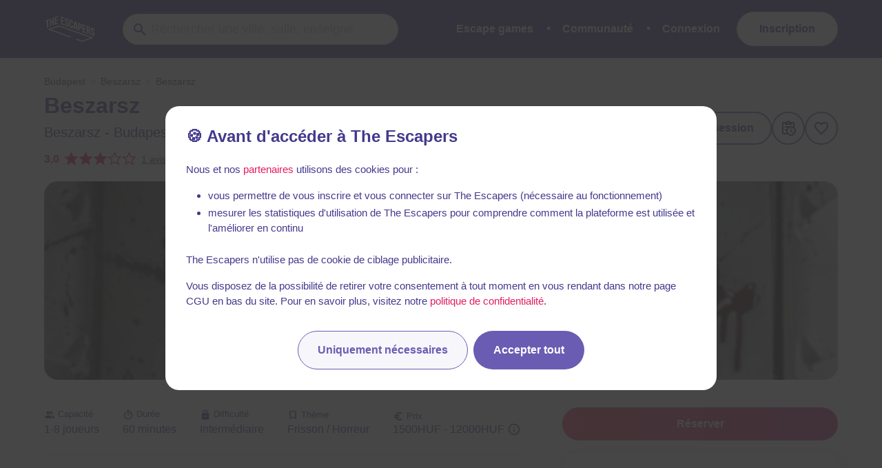

--- FILE ---
content_type: text/javascript
request_url: https://static.the-escapers.com/.nuxt/d7f178b.modern.js
body_size: 24757
content:
/*! For license information please see LICENSES */
(window.webpackJsonp=window.webpackJsonp||[]).push([[119],{1177:function(e,t,n){e.exports=function(e){var t={};function n(o){if(t[o])return t[o].exports;var r=t[o]={i:o,l:!1,exports:{}};return e[o].call(r.exports,r,r.exports,n),r.l=!0,r.exports}return n.m=e,n.c=t,n.d=function(e,t,o){n.o(e,t)||Object.defineProperty(e,t,{enumerable:!0,get:o})},n.r=function(e){"undefined"!=typeof Symbol&&Symbol.toStringTag&&Object.defineProperty(e,Symbol.toStringTag,{value:"Module"}),Object.defineProperty(e,"__esModule",{value:!0})},n.t=function(e,t){if(1&t&&(e=n(e)),8&t)return e;if(4&t&&"object"==typeof e&&e&&e.__esModule)return e;var o=Object.create(null);if(n.r(o),Object.defineProperty(o,"default",{enumerable:!0,value:e}),2&t&&"string"!=typeof e)for(var r in e)n.d(o,r,function(t){return e[t]}.bind(null,r));return o},n.n=function(e){var t=e&&e.__esModule?function(){return e.default}:function(){return e};return n.d(t,"a",t),t},n.o=function(e,t){return Object.prototype.hasOwnProperty.call(e,t)},n.p="",n(n.s=0)}([function(e,t,n){"use strict";var o="function"==typeof Symbol&&"symbol"==typeof Symbol.iterator?function(e){return typeof e}:function(e){return e&&"function"==typeof Symbol&&e.constructor===Symbol&&e!==Symbol.prototype?"symbol":typeof e},i=function(){function e(e,t){for(var n=0;n<t.length;n++){var o=t[n];o.enumerable=o.enumerable||!1,o.configurable=!0,"value"in o&&(o.writable=!0),Object.defineProperty(e,o.key,o)}}return function(t,n,o){return n&&e(t.prototype,n),o&&e(t,o),t}}(),a=l(n(1)),r=l(n(3)),u=l(n(4));function l(e){return e&&e.__esModule?e:{default:e}}var c=function(e){function t(e,n){!function(e,t){if(!(e instanceof t))throw new TypeError("Cannot call a class as a function")}(this,t);var o=function(e,t){if(!e)throw new ReferenceError("this hasn't been initialised - super() hasn't been called");return!t||"object"!=typeof t&&"function"!=typeof t?e:t}(this,(t.__proto__||Object.getPrototypeOf(t)).call(this));return o.resolveOptions(n),o.listenClick(e),o}return function(e,t){if("function"!=typeof t&&null!==t)throw new TypeError("Super expression must either be null or a function, not "+typeof t);e.prototype=Object.create(t&&t.prototype,{constructor:{value:e,enumerable:!1,writable:!0,configurable:!0}}),t&&(Object.setPrototypeOf?Object.setPrototypeOf(e,t):e.__proto__=t)}(t,r.default),i(t,[{key:"resolveOptions",value:function(){var e=0<arguments.length&&void 0!==arguments[0]?arguments[0]:{};this.action="function"==typeof e.action?e.action:this.defaultAction,this.target="function"==typeof e.target?e.target:this.defaultTarget,this.text="function"==typeof e.text?e.text:this.defaultText,this.container="object"===o(e.container)?e.container:document.body}},{key:"listenClick",value:function(e){var t=this;this.listener=(0,u.default)(e,"click",(function(e){return t.onClick(e)}))}},{key:"onClick",value:function(e){var t=e.delegateTarget||e.currentTarget;this.clipboardAction&&(this.clipboardAction=null),this.clipboardAction=new a.default({action:this.action(t),target:this.target(t),text:this.text(t),container:this.container,trigger:t,emitter:this})}},{key:"defaultAction",value:function(e){return s("action",e)}},{key:"defaultTarget",value:function(e){var t=s("target",e);if(t)return document.querySelector(t)}},{key:"defaultText",value:function(e){return s("text",e)}},{key:"destroy",value:function(){this.listener.destroy(),this.clipboardAction&&(this.clipboardAction.destroy(),this.clipboardAction=null)}}],[{key:"isSupported",value:function(){var e=0<arguments.length&&void 0!==arguments[0]?arguments[0]:["copy","cut"],t="string"==typeof e?[e]:e,n=!!document.queryCommandSupported;return t.forEach((function(e){n=n&&!!document.queryCommandSupported(e)})),n}}]),t}();function s(e,t){var n="data-clipboard-"+e;if(t.hasAttribute(n))return t.getAttribute(n)}e.exports=c},function(e,t,n){"use strict";var o,r="function"==typeof Symbol&&"symbol"==typeof Symbol.iterator?function(e){return typeof e}:function(e){return e&&"function"==typeof Symbol&&e.constructor===Symbol&&e!==Symbol.prototype?"symbol":typeof e},i=function(){function e(e,t){for(var n=0;n<t.length;n++){var o=t[n];o.enumerable=o.enumerable||!1,o.configurable=!0,"value"in o&&(o.writable=!0),Object.defineProperty(e,o.key,o)}}return function(t,n,o){return n&&e(t.prototype,n),o&&e(t,o),t}}(),l=(o=n(2))&&o.__esModule?o:{default:o},u=function(){function e(t){!function(e,t){if(!(e instanceof t))throw new TypeError("Cannot call a class as a function")}(this,e),this.resolveOptions(t),this.initSelection()}return i(e,[{key:"resolveOptions",value:function(){var e=0<arguments.length&&void 0!==arguments[0]?arguments[0]:{};this.action=e.action,this.container=e.container,this.emitter=e.emitter,this.target=e.target,this.text=e.text,this.trigger=e.trigger,this.selectedText=""}},{key:"initSelection",value:function(){this.text?this.selectFake():this.target&&this.selectTarget()}},{key:"selectFake",value:function(){var e=this,t="rtl"==document.documentElement.getAttribute("dir");this.removeFake(),this.fakeHandlerCallback=function(){return e.removeFake()},this.fakeHandler=this.container.addEventListener("click",this.fakeHandlerCallback)||!0,this.fakeElem=document.createElement("textarea"),this.fakeElem.style.fontSize="12pt",this.fakeElem.style.border="0",this.fakeElem.style.padding="0",this.fakeElem.style.margin="0",this.fakeElem.style.position="absolute",this.fakeElem.style[t?"right":"left"]="-9999px";var n=window.pageYOffset||document.documentElement.scrollTop;this.fakeElem.style.top=n+"px",this.fakeElem.setAttribute("readonly",""),this.fakeElem.value=this.text,this.container.appendChild(this.fakeElem),this.selectedText=(0,l.default)(this.fakeElem),this.copyText()}},{key:"removeFake",value:function(){this.fakeHandler&&(this.container.removeEventListener("click",this.fakeHandlerCallback),this.fakeHandler=null,this.fakeHandlerCallback=null),this.fakeElem&&(this.container.removeChild(this.fakeElem),this.fakeElem=null)}},{key:"selectTarget",value:function(){this.selectedText=(0,l.default)(this.target),this.copyText()}},{key:"copyText",value:function(){var e=void 0;try{e=document.execCommand(this.action)}catch(t){e=!1}this.handleResult(e)}},{key:"handleResult",value:function(e){this.emitter.emit(e?"success":"error",{action:this.action,text:this.selectedText,trigger:this.trigger,clearSelection:this.clearSelection.bind(this)})}},{key:"clearSelection",value:function(){this.trigger&&this.trigger.focus(),window.getSelection().removeAllRanges()}},{key:"destroy",value:function(){this.removeFake()}},{key:"action",set:function(){var e=0<arguments.length&&void 0!==arguments[0]?arguments[0]:"copy";if(this._action=e,"copy"!==this._action&&"cut"!==this._action)throw new Error('Invalid "action" value, use either "copy" or "cut"')},get:function(){return this._action}},{key:"target",set:function(e){if(void 0!==e){if(!e||"object"!==(void 0===e?"undefined":r(e))||1!==e.nodeType)throw new Error('Invalid "target" value, use a valid Element');if("copy"===this.action&&e.hasAttribute("disabled"))throw new Error('Invalid "target" attribute. Please use "readonly" instead of "disabled" attribute');if("cut"===this.action&&(e.hasAttribute("readonly")||e.hasAttribute("disabled")))throw new Error('Invalid "target" attribute. You can\'t cut text from elements with "readonly" or "disabled" attributes');this._target=e}},get:function(){return this._target}}]),e}();e.exports=u},function(e,t){e.exports=function(e){var t;if("SELECT"===e.nodeName)e.focus(),t=e.value;else if("INPUT"===e.nodeName||"TEXTAREA"===e.nodeName){var n=e.hasAttribute("readonly");n||e.setAttribute("readonly",""),e.select(),e.setSelectionRange(0,e.value.length),n||e.removeAttribute("readonly"),t=e.value}else{e.hasAttribute("contenteditable")&&e.focus();var o=window.getSelection(),r=document.createRange();r.selectNodeContents(e),o.removeAllRanges(),o.addRange(r),t=o.toString()}return t}},function(e,t){function n(){}n.prototype={on:function(e,t,n){var o=this.e||(this.e={});return(o[e]||(o[e]=[])).push({fn:t,ctx:n}),this},once:function(e,t,n){var o=this;function r(){o.off(e,r),t.apply(n,arguments)}return r._=t,this.on(e,r,n)},emit:function(e){for(var t=[].slice.call(arguments,1),n=((this.e||(this.e={}))[e]||[]).slice(),o=0,r=n.length;o<r;o++)n[o].fn.apply(n[o].ctx,t);return this},off:function(e,t){var n=this.e||(this.e={}),o=n[e],r=[];if(o&&t)for(var i=0,a=o.length;i<a;i++)o[i].fn!==t&&o[i].fn._!==t&&r.push(o[i]);return r.length?n[e]=r:delete n[e],this}},e.exports=n},function(e,t,n){var o=n(5),r=n(6);e.exports=function(e,t,n){if(!e&&!t&&!n)throw new Error("Missing required arguments");if(!o.string(t))throw new TypeError("Second argument must be a String");if(!o.fn(n))throw new TypeError("Third argument must be a Function");if(o.node(e))return s=t,f=n,(h=e).addEventListener(s,f),{destroy:function(){h.removeEventListener(s,f)}};if(o.nodeList(e))return a=e,d=t,u=n,Array.prototype.forEach.call(a,(function(e){e.addEventListener(d,u)})),{destroy:function(){Array.prototype.forEach.call(a,(function(e){e.removeEventListener(d,u)}))}};if(o.string(e))return l=e,c=t,i=n,r(document.body,l,c,i);throw new TypeError("First argument must be a String, HTMLElement, HTMLCollection, or NodeList");var l,c,i,a,d,u,h,s,f}},function(e,t){t.node=function(e){return void 0!==e&&e instanceof HTMLElement&&1===e.nodeType},t.nodeList=function(e){var n=Object.prototype.toString.call(e);return void 0!==e&&("[object NodeList]"===n||"[object HTMLCollection]"===n)&&"length"in e&&(0===e.length||t.node(e[0]))},t.string=function(e){return"string"==typeof e||e instanceof String},t.fn=function(e){return"[object Function]"===Object.prototype.toString.call(e)}},function(e,t,n){var a=n(7);function i(e,t,n,o,r){var i=function(e,t,n,o){return function(n){n.delegateTarget=a(n.target,t),n.delegateTarget&&o.call(e,n)}}.apply(this,arguments);return e.addEventListener(n,i,r),{destroy:function(){e.removeEventListener(n,i,r)}}}e.exports=function(e,t,n,o,r){return"function"==typeof e.addEventListener?i.apply(null,arguments):"function"==typeof n?i.bind(null,document).apply(null,arguments):("string"==typeof e&&(e=document.querySelectorAll(e)),Array.prototype.map.call(e,(function(e){return i(e,t,n,o,r)})))}},function(e,t){if("undefined"!=typeof Element&&!Element.prototype.matches){var n=Element.prototype;n.matches=n.matchesSelector||n.mozMatchesSelector||n.msMatchesSelector||n.oMatchesSelector||n.webkitMatchesSelector}e.exports=function(e,t){for(;e&&9!==e.nodeType;){if("function"==typeof e.matches&&e.matches(t))return e;e=e.parentNode}}}])},130:function(e,t,n){"use strict";var o=n(50),r=n(383),l=r(o("String.prototype.indexOf"));e.exports=function(e,t){var n=o(e,!!t);return"function"==typeof n&&l(e,".prototype.")>-1?r(n):n}},215:function(e,t,n){"use strict";n.d(t,"a",(function(){return h}));var o,r=n(8),l=n(4),c=n(1),d=n(157),h={open:function(e){var t;"string"==typeof e&&(e={content:e});var slot;e.parent&&(t=e.parent,delete e.parent),Array.isArray(e.content)&&(slot=e.content,delete e.content);var n=Object(r.o)({programmatic:!0},e),component=new(("undefined"!=typeof window&&window.Vue?window.Vue:o||l.a).extend(d.a))({parent:t,el:document.createElement("div"),propsData:n});return slot&&(component.$slots.default=slot,component.$forceUpdate()),component}},f={install:function(e){o=e,Object(c.c)(e,d.a),Object(c.b)(e,"modal",h)}};Object(c.d)(f),t.b=f},248:function(e,t,n){"use strict";var o=n(8),r=n(4),l=n(1),c=n(255),d=n(191);const h={name:"BNotification",mixins:[c.a],props:{position:String,ariaCloseLabel:String,animation:{type:String,default:"fade"}}};var f=Object(l.a)({render:function(){var e=this,t=e.$createElement,n=e._self._c||t;return n("transition",{attrs:{name:e.animation}},[n("article",{directives:[{name:"show",rawName:"v-show",value:e.isActive,expression:"isActive"}],staticClass:"notification",class:[e.type,e.position]},[e.closable?n("button",{staticClass:"delete",attrs:{type:"button","aria-label":e.ariaCloseLabel},on:{click:e.close}}):e._e(),e.$slots.default||e.message?n("div",{staticClass:"media"},[e.computedIcon&&e.hasIcon?n("div",{staticClass:"media-left"},[n("b-icon",{attrs:{icon:e.computedIcon,pack:e.iconPack,both:"",size:"is-large","aria-hidden":""}})],1):e._e(),n("div",{staticClass:"media-content"},[e.$slots.default?[e._t("default")]:[n("p",{staticClass:"text",domProps:{innerHTML:e._s(e.message)}})]],2)]):e._e()])])},staticRenderFns:[]},undefined,h,undefined,!1,undefined,void 0,void 0);const m={name:"BNotificationNotice",mixins:[d.a],data:function(){return{newDuration:this.duration||r.c.defaultNotificationDuration}}};var v,y=Object(l.a)({render:function(){var e=this,t=e.$createElement;return(e._self._c||t)("b-notification",e._b({on:{close:e.close}},"b-notification",e.$options.propsData,!1),[e._t("default")],2)},staticRenderFns:[]},undefined,m,undefined,!1,undefined,void 0,void 0),w={open:function(e){var t;"string"==typeof e&&(e={message:e});var slot,n={position:r.c.defaultNotificationPosition||"is-top-right"};e.parent&&(t=e.parent,delete e.parent),Array.isArray(e.message)&&(slot=e.message,delete e.message),e.active=!1;var l=Object(o.o)(n,e),component=new(("undefined"!=typeof window&&window.Vue?window.Vue:v||r.a).extend(y))({parent:t,el:document.createElement("div"),propsData:l});return slot&&(component.$slots.default=slot,component.$forceUpdate()),component.$children[0].isActive=!0,component}},k={install:function(e){v=e,Object(l.c)(e,f),Object(l.b)(e,"notification",w)}};Object(l.d)(k),t.a=k},249:function(e,t,n){"use strict";var o=n(8),r=n(4),l=n(1);const c={name:"BSnackbar",mixins:[n(191).a],props:{actionText:{type:String,default:"OK"},onAction:{type:Function,default:function(){}},cancelText:{type:null|String,default:null}},data:function(){return{newDuration:this.duration||r.c.defaultSnackbarDuration}},methods:{action:function(){this.onAction(),this.close()}}};var d,h=Object(l.a)({render:function(){var e=this,t=e.$createElement,n=e._self._c||t;return n("transition",{attrs:{"enter-active-class":e.transition.enter,"leave-active-class":e.transition.leave}},[n("div",{directives:[{name:"show",rawName:"v-show",value:e.isActive,expression:"isActive"}],staticClass:"snackbar",class:[e.type,e.position],attrs:{role:e.actionText?"alertdialog":"alert"}},[e.$slots.default?[e._t("default")]:[n("div",{staticClass:"text",domProps:{innerHTML:e._s(e.message)}})],e.cancelText?n("div",{staticClass:"action is-light is-cancel",on:{click:e.close}},[n("button",{staticClass:"button"},[e._v(e._s(e.cancelText))])]):e._e(),e.actionText?n("div",{staticClass:"action",class:e.type,on:{click:e.action}},[n("button",{staticClass:"button"},[e._v(e._s(e.actionText))])]):e._e()],2)])},staticRenderFns:[]},undefined,c,undefined,!1,undefined,void 0,void 0),f={open:function(e){var t;"string"==typeof e&&(e={message:e});var slot,n={type:"is-success",position:r.c.defaultSnackbarPosition||"is-bottom-right"};e.parent&&(t=e.parent,delete e.parent),Array.isArray(e.message)&&(slot=e.message,delete e.message);var l=Object(o.o)(n,e),component=new(("undefined"!=typeof window&&window.Vue?window.Vue:d||r.a).extend(h))({parent:t,el:document.createElement("div"),propsData:l});return slot&&(component.$slots.default=slot,component.$forceUpdate()),component}},m={install:function(e){d=e,Object(l.b)(e,"snackbar",f)}};Object(l.d)(m),t.a=m},250:function(e,t,n){"use strict";var o=n(8),r=n(4),l=n(1);const c={name:"BToast",mixins:[n(191).a],data:function(){return{newDuration:this.duration||r.c.defaultToastDuration}}};var d,h=Object(l.a)({render:function(){var e=this,t=e.$createElement,n=e._self._c||t;return n("transition",{attrs:{"enter-active-class":e.transition.enter,"leave-active-class":e.transition.leave}},[n("div",{directives:[{name:"show",rawName:"v-show",value:e.isActive,expression:"isActive"}],staticClass:"toast",class:[e.type,e.position],attrs:{"aria-hidden":!e.isActive,role:"alert"}},[e.$slots.default?[e._t("default")]:[n("div",{domProps:{innerHTML:e._s(e.message)}})]],2)])},staticRenderFns:[]},undefined,c,undefined,!1,undefined,void 0,void 0),f={open:function(e){var t;"string"==typeof e&&(e={message:e});var slot,n={position:r.c.defaultToastPosition||"is-top"};e.parent&&(t=e.parent,delete e.parent),Array.isArray(e.message)&&(slot=e.message,delete e.message);var l=Object(o.o)(n,e),component=new(("undefined"!=typeof window&&window.Vue?window.Vue:d||r.a).extend(h))({parent:t,el:document.createElement("div"),propsData:l});return slot&&(component.$slots.default=slot,component.$forceUpdate()),component}},m={install:function(e){d=e,Object(l.b)(e,"toast",f)}};Object(l.d)(m),t.a=m},310:function(e,t,n){"use strict";var o=n(9),r=n(1);const l={name:"NavbarBurger",props:{isOpened:{type:Boolean,default:!1}}};var c=Object(r.a)({render:function(){var e=this,t=e.$createElement,n=e._self._c||t;return n("a",e._g({staticClass:"navbar-burger burger",class:{"is-active":e.isOpened},attrs:{role:"button","aria-label":"menu","aria-expanded":e.isOpened}},e.$listeners),[n("span",{attrs:{"aria-hidden":"true"}}),n("span",{attrs:{"aria-hidden":"true"}}),n("span",{attrs:{"aria-hidden":"true"}})])},staticRenderFns:[]},undefined,l,undefined,!1,undefined,void 0,void 0),d="undefined"!=typeof window&&("ontouchstart"in window||navigator.msMaxTouchPoints>0)?["touchstart","click"]:["click"],h=[];function f(e){var t="function"==typeof e;if(!t&&"object"!==Object(o.c)(e))throw new Error("v-click-outside: Binding value should be a function or an object, ".concat(Object(o.c)(e)," given"));return{handler:t?e:e.handler,middleware:e.middleware||function(e){return e},events:e.events||d}}function m(e){var t=e.el,n=e.event,o=e.handler,r=e.middleware;n.target!==t&&!t.contains(n.target)&&r(n,t)&&o(n,t)}function v(){var e=arguments.length>0&&void 0!==arguments[0]?arguments[0]:{},t=e.eventHandlers,n=arguments.length>1&&void 0!==arguments[1]?arguments[1]:"add";t.forEach((function(e){var t=e.event,o=e.handler;document["".concat(n,"EventListener")](t,o)}))}var y={bind:function(e,t){var n=f(t.value),o=n.handler,r=n.middleware,l=n.events,c={el:e,eventHandlers:l.map((function(t){return{event:t,handler:function(t){return m({event:t,el:e,handler:o,middleware:r})}}}))};v(c,"add"),h.push(c)},update:function(e,t){var n=f(t.value),o=n.handler,r=n.middleware,l=n.events,c=h.filter((function(t){return t.el===e}))[0];v(c,"remove"),c.eventHandlers=l.map((function(t){return{event:t,handler:function(t){return m({event:t,el:e,handler:o,middleware:r})}}})),v(c,"add")},unbind:function(e){v(h.filter((function(t){return t.el===e}))[0],"remove")},instances:h},w="has-navbar-fixed-top",k="has-spaced-navbar-fixed-top",S="has-navbar-fixed-bottom",C="has-spaced-navbar-fixed-bottom";const x={name:"BNavbar",components:{NavbarBurger:c},directives:{clickOutside:y},model:{prop:"active",event:"update:active"},props:{type:[String,Object],transparent:{type:Boolean,default:!1},fixedTop:{type:Boolean,default:!1},fixedBottom:{type:Boolean,default:!1},active:{type:Boolean,default:!1},centered:{type:Boolean,default:!1},wrapperClass:{type:String},closeOnClick:{type:Boolean,default:!0},mobileBurger:{type:Boolean,default:!0},spaced:Boolean,shadow:Boolean},data:function(){return{internalIsActive:this.active,_isNavBar:!0}},computed:{isOpened:function(){return this.internalIsActive},computedClasses:function(){var e;return[this.type,(e={},Object(o.a)(e,"is-fixed-top",this.fixedTop),Object(o.a)(e,"is-fixed-bottom",this.fixedBottom),Object(o.a)(e,"has-navbar-centered",this.centered),Object(o.a)(e,"is-spaced",this.spaced),Object(o.a)(e,"has-shadow",this.shadow),Object(o.a)(e,"is-transparent",this.transparent),e)]}},watch:{active:{handler:function(e){this.internalIsActive=e},immediate:!0},fixedTop:function(e){this.setBodyFixedTopClass(e)},bottomTop:function(e){this.setBodyFixedBottomClass(e)}},methods:{toggleActive:function(){this.internalIsActive=!this.internalIsActive,this.emitUpdateParentEvent()},closeMenu:function(){this.closeOnClick&&this.internalIsActive&&(this.internalIsActive=!1,this.emitUpdateParentEvent())},emitUpdateParentEvent:function(){this.$emit("update:active",this.internalIsActive)},setBodyClass:function(e){"undefined"!=typeof window&&document.body.classList.add(e)},removeBodyClass:function(e){"undefined"!=typeof window&&document.body.classList.remove(e)},checkIfFixedPropertiesAreColliding:function(){if(this.fixedTop&&this.fixedBottom)throw new Error("You should choose if the BNavbar is fixed bottom or fixed top, but not both")},genNavbar:function(e){var t=[this.genNavbarBrandNode(e),this.genNavbarSlotsNode(e)];if(!this.wrapperClass)return this.genNavbarSlots(e,t);var n=e("div",{class:this.wrapperClass},t);return this.genNavbarSlots(e,[n])},genNavbarSlots:function(e,t){return e("nav",{staticClass:"navbar",class:this.computedClasses,attrs:{role:"navigation","aria-label":"main navigation"},directives:[{name:"click-outside",value:this.closeMenu}]},t)},genNavbarBrandNode:function(e){return e("div",{class:"navbar-brand"},[this.$slots.brand,this.genBurgerNode(e)])},genBurgerNode:function(e){if(this.mobileBurger){var t=e("navbar-burger",{props:{isOpened:this.isOpened},on:{click:this.toggleActive}});return!!this.$scopedSlots.burger?this.$scopedSlots.burger({isOpened:this.isOpened,toggleActive:this.toggleActive}):t}},genNavbarSlotsNode:function(e){return e("div",{staticClass:"navbar-menu",class:{"is-active":this.isOpened}},[this.genMenuPosition(e,"start"),this.genMenuPosition(e,"end")])},genMenuPosition:function(e,t){return e("div",{staticClass:"navbar-".concat(t)},this.$slots[t])},setBodyFixedTopClass:function(e){this.checkIfFixedPropertiesAreColliding(),e?(this.setBodyClass(w),this.spaced&&this.setBodyClass(k)):(this.removeBodyClass(w),this.removeBodyClass(k))},setBodyFixedBottomClass:function(e){this.checkIfFixedPropertiesAreColliding(),e?(this.setBodyClass(S),this.spaced&&this.setBodyClass(C)):(this.removeBodyClass(S),this.removeBodyClass(C))}},beforeMount:function(){this.fixedTop&&this.setBodyFixedTopClass(!0),this.fixedBottom&&this.setBodyFixedBottomClass(!0)},beforeDestroy:function(){if(this.fixedTop){var e=this.spaced?k:w;this.removeBodyClass(e)}else if(this.fixedBottom){var t=this.spaced?C:S;this.removeBodyClass(t)}},render:function(e,t){return this.genNavbar(e)}};var O=Object(r.a)({},undefined,x,undefined,undefined,undefined,void 0,void 0),_=["div","span","input"];const D={name:"BNavbarItem",inheritAttrs:!1,props:{tag:{type:String,default:"a"},active:Boolean},methods:{keyPress:function(e){var t=e.key;"Escape"!==t&&"Esc"!==t||this.closeMenuRecursive(this,["NavBar"])},handleClickEvent:function(e){if(!_.some((function(t){return t===e.target.localName}))){var t=this.closeMenuRecursive(this,["NavbarDropdown","NavBar"]);t&&t.$data._isNavbarDropdown&&this.closeMenuRecursive(t,["NavBar"])}},closeMenuRecursive:function(e,t){return e.$parent?t.reduce((function(t,n){return e.$parent.$data["_is".concat(n)]?(e.$parent.closeMenu(),e.$parent):t}),null)||this.closeMenuRecursive(e.$parent,t):null}},mounted:function(){"undefined"!=typeof window&&(this.$el.addEventListener("click",this.handleClickEvent),document.addEventListener("keyup",this.keyPress))},beforeDestroy:function(){"undefined"!=typeof window&&(this.$el.removeEventListener("click",this.handleClickEvent),document.removeEventListener("keyup",this.keyPress))}};var P=Object(r.a)({render:function(){var e=this,t=e.$createElement;return(e._self._c||t)(e.tag,e._g(e._b({tag:"component",staticClass:"navbar-item",class:{"is-active":e.active}},"component",e.$attrs,!1),e.$listeners),[e._t("default")],2)},staticRenderFns:[]},undefined,D,undefined,!1,undefined,void 0,void 0);const T={name:"BNavbarDropdown",directives:{clickOutside:y},props:{label:String,hoverable:Boolean,active:Boolean,right:Boolean,arrowless:Boolean,boxed:Boolean,closeOnClick:{type:Boolean,default:!0},collapsible:Boolean},data:function(){return{newActive:this.active,isHoverable:this.hoverable,_isNavbarDropdown:!0}},watch:{active:function(e){this.newActive=e}},methods:{showMenu:function(){this.newActive=!0},closeMenu:function(){this.newActive=!this.closeOnClick,this.hoverable&&this.closeOnClick&&(this.isHoverable=!1)},checkHoverable:function(){this.hoverable&&(this.isHoverable=!0)}}};var B=Object(r.a)({render:function(){var e=this,t=e.$createElement,n=e._self._c||t;return n("div",{directives:[{name:"click-outside",rawName:"v-click-outside",value:e.closeMenu,expression:"closeMenu"}],staticClass:"navbar-item has-dropdown",class:{"is-hoverable":e.isHoverable,"is-active":e.newActive},on:{mouseenter:e.checkHoverable}},[n("a",{staticClass:"navbar-link",class:{"is-arrowless":e.arrowless,"is-active":e.newActive&&e.collapsible},attrs:{role:"menuitem","aria-haspopup":"true",href:"#"},on:{click:function(t){t.preventDefault(),e.newActive=!e.newActive}}},[e.label?[e._v(e._s(e.label))]:e._t("label")],2),n("div",{directives:[{name:"show",rawName:"v-show",value:!e.collapsible||e.collapsible&&e.newActive,expression:"!collapsible || (collapsible && newActive)"}],staticClass:"navbar-dropdown",class:{"is-right":e.right,"is-boxed":e.boxed}},[e._t("default")],2)])},staticRenderFns:[]},undefined,T,undefined,!1,undefined,void 0,void 0),$={install:function(e){Object(r.c)(e,O),Object(r.c)(e,P),Object(r.c)(e,B)}};Object(r.d)($),t.a=$},311:function(e,t,n){"use strict";var o,r=n(9),l=n(55),c=n(17),d=n(1),h=n(52);const f={name:"BNumberinput",components:(o={},Object(r.a)(o,c.a.name,c.a),Object(r.a)(o,h.a.name,h.a),o),mixins:[l.a],inheritAttrs:!1,props:{value:Number,min:{type:[Number,String]},max:[Number,String],step:[Number,String],minStep:[Number,String],exponential:[Boolean,Number],disabled:Boolean,type:{type:String,default:"is-primary"},editable:{type:Boolean,default:!0},controls:{type:Boolean,default:!0},controlsAlignment:{type:String,default:"center",validator:function(e){return["left","right","center"].indexOf(e)>=0}},controlsRounded:{type:Boolean,default:!1},controlsPosition:String,placeholder:[Number,String],ariaMinusLabel:String,ariaPlusLabel:String},data:function(){return{newValue:this.value,newStep:this.step||1,newMinStep:this.minStep,timesPressed:1,_elementRef:"input"}},computed:{computedValue:{get:function(){return this.newValue},set:function(e){var t=e;""!==e&&null!=e||(t=void 0!==this.minNumber?this.minNumber:null),this.newValue=t,isNaN(t)||null===t||"-0"===t||this.$emit("input",Number(t)),!this.isValid&&this.$refs.input.checkHtml5Validity()}},controlsLeft:function(){return this.controls&&"right"!==this.controlsAlignment?"left"===this.controlsAlignment?["minus","plus"]:["minus"]:[]},controlsRight:function(){return this.controls&&"left"!==this.controlsAlignment?"right"===this.controlsAlignment?["minus","plus"]:["plus"]:[]},fieldClasses:function(){return[{"has-addons":"compact"===this.controlsPosition},{"is-grouped":"compact"!==this.controlsPosition},{"is-expanded":this.expanded}]},buttonClasses:function(){return[this.type,this.size,{"is-rounded":this.controlsRounded}]},minNumber:function(){return"string"==typeof this.min?parseFloat(this.min):this.min},maxNumber:function(){return"string"==typeof this.max?parseFloat(this.max):this.max},stepNumber:function(){return"string"==typeof this.newStep?parseFloat(this.newStep):this.newStep},minStepNumber:function(){var e=void 0!==this.newMinStep?this.newMinStep:this.newStep;return"string"==typeof e?parseFloat(e):e},disabledMin:function(){return this.computedValue-this.stepNumber<this.minNumber},disabledMax:function(){return this.computedValue+this.stepNumber>this.maxNumber},stepDecimals:function(){var e=this.minStepNumber.toString(),t=e.indexOf(".");return t>=0?e.substring(t+1).length:0}},watch:{value:{immediate:!0,handler:function(e){this.newValue=e}},step:function(e){this.newStep=e},minStep:function(e){this.newMinStep=e}},methods:{decrement:function(){if(void 0===this.minNumber||this.computedValue-this.stepNumber>=this.minNumber){if(null===this.computedValue||void 0===this.computedValue){if(this.maxNumber)return void(this.computedValue=this.maxNumber);this.computedValue=0}var e=this.computedValue-this.stepNumber;this.computedValue=parseFloat(e.toFixed(this.stepDecimals))}},increment:function(){if(void 0===this.maxNumber||this.computedValue+this.stepNumber<=this.maxNumber){if(null===this.computedValue||void 0===this.computedValue){if(this.minNumber)return void(this.computedValue=this.minNumber);this.computedValue=0}var e=this.computedValue+this.stepNumber;this.computedValue=parseFloat(e.toFixed(this.stepDecimals))}},onControlClick:function(e,t){0===e.detail&&"click"===e.type&&(t?this.increment():this.decrement())},longPressTick:function(e){var t=this;e?this.increment():this.decrement(),this._$intervalRef=setTimeout((function(){t.longPressTick(e)}),this.exponential?250/(this.exponential*this.timesPressed++):250)},onStartLongPress:function(e,t){0!==e.button&&"touchstart"!==e.type||(clearTimeout(this._$intervalRef),this.longPressTick(t))},onStopLongPress:function(){this._$intervalRef&&(this.timesPressed=1,clearTimeout(this._$intervalRef),this._$intervalRef=null)}}};var m=Object(d.a)({render:function(){var e=this,t=e.$createElement,n=e._self._c||t;return n("div",{staticClass:"b-numberinput field",class:e.fieldClasses},[e._l(e.controlsLeft,(function(t){return n("p",{key:t,class:["control",t],on:{mouseup:e.onStopLongPress,mouseleave:e.onStopLongPress,touchend:e.onStopLongPress,touchcancel:e.onStopLongPress}},[n("button",{staticClass:"button",class:e.buttonClasses,attrs:{type:"button",disabled:e.disabled||"plus"===t?e.disabledMax:e.disabledMin,"aria-label":"plus"===t?e.ariaPlusLabel:e.ariaMinusLabel},on:{mousedown:function(n){return e.onStartLongPress(n,"plus"===t)},touchstart:function(n){return n.preventDefault(),e.onStartLongPress(n,"plus"===t)},click:function(n){return e.onControlClick(n,"plus"===t)}}},[n("b-icon",{attrs:{both:"",icon:t,pack:e.iconPack,size:e.iconSize}})],1)])})),n("b-input",e._b({ref:"input",attrs:{type:"number",step:e.minStepNumber,max:e.max,min:e.min,size:e.size,disabled:e.disabled,readonly:!e.editable,loading:e.loading,rounded:e.rounded,icon:e.icon,"icon-pack":e.iconPack,autocomplete:e.autocomplete,expanded:e.expanded,placeholder:e.placeholder,"use-html5-validation":e.useHtml5Validation},on:{focus:function(t){return e.$emit("focus",t)},blur:function(t){return e.$emit("blur",t)}},model:{value:e.computedValue,callback:function(t){e.computedValue=t},expression:"computedValue"}},"b-input",e.$attrs,!1)),e._l(e.controlsRight,(function(t){return n("p",{key:t,class:["control",t],on:{mouseup:e.onStopLongPress,mouseleave:e.onStopLongPress,touchend:e.onStopLongPress,touchcancel:e.onStopLongPress}},[n("button",{staticClass:"button",class:e.buttonClasses,attrs:{type:"button",disabled:e.disabled||"plus"===t?e.disabledMax:e.disabledMin,"aria-label":"plus"===t?e.ariaPlusLabel:e.ariaMinusLabel},on:{mousedown:function(n){return e.onStartLongPress(n,"plus"===t)},touchstart:function(n){return n.preventDefault(),e.onStartLongPress(n,"plus"===t)},click:function(n){return e.onControlClick(n,"plus"===t)}}},[n("b-icon",{attrs:{both:"",icon:t,pack:e.iconPack,size:e.iconSize}})],1)])}))],2)},staticRenderFns:[]},undefined,f,undefined,!1,undefined,void 0,void 0),v={install:function(e){Object(d.c)(e,m)}};Object(d.d)(v),t.a=v},312:function(e,t,n){"use strict";var o=n(1),r=n(117),l={install:function(e){Object(o.c)(e,r.a),Object(o.c)(e,r.b)}};Object(o.d)(l),t.a=l},313:function(e,t,n){"use strict";var o=n(9),r=n(4),l=n(1),c=n(58);const d={name:"BProgress",mixins:[Object(c.b)("progress")],props:{type:{type:[String,Object],default:"is-darkgrey"},size:String,value:{type:Number,default:void 0},max:{type:Number,default:100},showValue:{type:Boolean,default:!1},format:{type:String,default:"raw",validator:function(e){return["raw","percent"].indexOf(e)>=0}},precision:{type:Number,default:2},keepTrailingZeroes:{type:Boolean,default:!1},locale:{type:[String,Array],default:function(){return r.c.defaultLocale}}},computed:{isIndeterminate:function(){return void 0===this.value||null===this.value},newType:function(){return[this.size,this.type,{"is-more-than-half":this.value&&this.value>this.max/2}]},newValue:function(){return this.calculateValue(this.value)},isNative:function(){return void 0===this.$slots.bar},wrapperClasses:function(){return Object(o.a)({"is-not-native":!this.isNative},this.size,!this.isNative)}},watch:{isIndeterminate:function(e){var t=this;this.$nextTick((function(){t.$refs.progress&&(e?t.$refs.progress.removeAttribute("value"):t.$refs.progress.setAttribute("value",t.value))}))}},methods:{calculateValue:function(e){if(null!=e&&!isNaN(e)){var t=this.keepTrailingZeroes?this.precision:0,n=this.precision;return"percent"===this.format?new Intl.NumberFormat(this.locale,{style:"percent",minimumFractionDigits:t,maximumFractionDigits:n}).format(e/this.max):new Intl.NumberFormat(this.locale,{minimumFractionDigits:t,maximumFractionDigits:n}).format(e)}}}};var h=Object(l.a)({render:function(){var e=this,t=e.$createElement,n=e._self._c||t;return n("div",{staticClass:"progress-wrapper",class:e.wrapperClasses},[e.isNative?n("progress",{ref:"progress",staticClass:"progress",class:e.newType,attrs:{max:e.max},domProps:{value:e.value}},[e._v(e._s(e.newValue))]):e._t("bar"),e.isNative&&e.showValue?n("p",{staticClass:"progress-value"},[e._t("default",[e._v(e._s(e.newValue))])],2):e._e()],2)},staticRenderFns:[]},undefined,d,undefined,!1,undefined,void 0,void 0);const f={name:"BProgressBar",mixins:[Object(c.a)("progress")],props:{type:{type:[String,Object],default:void 0},value:{type:Number,default:void 0},showValue:{type:Boolean,default:!1}},computed:{newType:function(){return[this.parent.size,this.type||this.parent.type]},newShowValue:function(){return this.showValue||this.parent.showValue},newValue:function(){return this.parent.calculateValue(this.value)},barWidth:function(){return"".concat(100*this.value/this.parent.max,"%")}}};var m=Object(l.a)({render:function(){var e=this,t=e.$createElement,n=e._self._c||t;return n("div",{staticClass:"progress-bar",class:e.newType,style:{width:e.barWidth},attrs:{role:"progressbar","aria-valuenow":e.value,"aria-valuemax":e.parent.max,"aria-valuemin":"0"}},[e.newShowValue?n("p",{staticClass:"progress-value"},[e._t("default",[e._v(e._s(e.newValue))])],2):e._e()])},staticRenderFns:[]},undefined,f,undefined,!1,undefined,void 0,void 0),v={install:function(e){Object(l.c)(e,h),Object(l.c)(e,m)}};Object(l.d)(v),t.a=v},314:function(e,t,n){"use strict";var o=n(1),r=n(134);const l={name:"BRadio",mixins:[r.a]};var c=Object(o.a)({render:function(){var e=this,t=e.$createElement,n=e._self._c||t;return n("label",{ref:"label",staticClass:"b-radio radio",class:[e.size,{"is-disabled":e.disabled}],attrs:{disabled:e.disabled},on:{click:e.focus,keydown:function(t){return!t.type.indexOf("key")&&e._k(t.keyCode,"enter",13,t.key,"Enter")?null:(t.preventDefault(),e.$refs.label.click())}}},[n("input",{directives:[{name:"model",rawName:"v-model",value:e.computedValue,expression:"computedValue"}],ref:"input",attrs:{type:"radio",disabled:e.disabled,required:e.required,name:e.name},domProps:{value:e.nativeValue,checked:e._q(e.computedValue,e.nativeValue)},on:{click:function(e){e.stopPropagation()},change:function(t){e.computedValue=e.nativeValue}}}),n("span",{staticClass:"check",class:e.type}),n("span",{staticClass:"control-label"},[e._t("default")],2)])},staticRenderFns:[]},undefined,l,undefined,!1,undefined,void 0,void 0);const d={name:"BRadioButton",mixins:[r.a],props:{type:{type:String,default:"is-primary"},expanded:Boolean},data:function(){return{isFocused:!1}},computed:{isSelected:function(){return this.newValue===this.nativeValue},labelClass:function(){return[this.isSelected?this.type:null,this.size,{"is-selected":this.isSelected,"is-disabled":this.disabled,"is-focused":this.isFocused}]}}};var h=Object(o.a)({render:function(){var e=this,t=e.$createElement,n=e._self._c||t;return n("div",{staticClass:"control",class:{"is-expanded":e.expanded}},[n("label",{ref:"label",staticClass:"b-radio radio button",class:e.labelClass,attrs:{disabled:e.disabled},on:{click:e.focus,keydown:function(t){return!t.type.indexOf("key")&&e._k(t.keyCode,"enter",13,t.key,"Enter")?null:(t.preventDefault(),e.$refs.label.click())}}},[e._t("default"),n("input",{directives:[{name:"model",rawName:"v-model",value:e.computedValue,expression:"computedValue"}],ref:"input",attrs:{type:"radio",disabled:e.disabled,required:e.required,name:e.name},domProps:{value:e.nativeValue,checked:e._q(e.computedValue,e.nativeValue)},on:{click:function(e){e.stopPropagation()},focus:function(t){e.isFocused=!0},blur:function(t){e.isFocused=!1},change:function(t){e.computedValue=e.nativeValue}}})],2)])},staticRenderFns:[]},undefined,d,undefined,!1,undefined,void 0,void 0),f={install:function(e){Object(o.c)(e,c),Object(o.c)(e,h)}};Object(o.d)(f),t.a=f},315:function(e,t,n){"use strict";var o=n(9),r=n(4),l=n(17),c=n(1);const d={name:"BRate",components:Object(o.a)({},l.a.name,l.a),props:{value:{type:Number,default:0},max:{type:Number,default:5},icon:{type:String,default:"star"},iconPack:String,size:String,spaced:Boolean,rtl:Boolean,disabled:Boolean,showScore:Boolean,showText:Boolean,customText:String,texts:Array,locale:{type:[String,Array],default:function(){return r.c.defaultLocale}}},data:function(){return{newValue:this.value,hoverValue:0}},computed:{halfStyle:function(){return"width:".concat(this.valueDecimal,"%")},showMe:function(){var e="";return this.showScore?e=0===(e=this.disabled?this.value:this.newValue)?"":new Intl.NumberFormat(this.locale).format(this.value):this.showText&&(e=this.texts[Math.ceil(this.newValue)-1]),e},valueDecimal:function(){return 100*this.value-100*Math.floor(this.value)}},watch:{value:function(e){this.newValue=e}},methods:{resetNewValue:function(){this.disabled||(this.hoverValue=0)},previewRate:function(e,t){this.disabled||(this.hoverValue=e,t.stopPropagation())},confirmValue:function(e){this.disabled||(this.newValue=e,this.$emit("change",this.newValue),this.$emit("input",this.newValue))},checkHalf:function(e){return this.disabled&&this.valueDecimal>0&&e-1<this.value&&e>this.value},rateClass:function(e){var output="";return e<=(0!==this.hoverValue?this.hoverValue:this.newValue)?output="set-on":this.disabled&&Math.ceil(this.value)===e&&(output="set-half"),output}}};var h=Object(c.a)({render:function(){var e=this,t=e.$createElement,n=e._self._c||t;return n("div",{staticClass:"rate",class:{"is-disabled":e.disabled,"is-spaced":e.spaced,"is-rtl":e.rtl}},[e._l(e.max,(function(t,o){return n("div",{key:o,staticClass:"rate-item",class:e.rateClass(t),on:{mousemove:function(n){return e.previewRate(t,n)},mouseleave:e.resetNewValue,click:function(n){return n.preventDefault(),e.confirmValue(t)}}},[n("b-icon",{attrs:{pack:e.iconPack,icon:e.icon,size:e.size}}),e.checkHalf(t)?n("b-icon",{staticClass:"is-half",style:e.halfStyle,attrs:{pack:e.iconPack,icon:e.icon,size:e.size}}):e._e()],1)})),e.showText||e.showScore||e.customText?n("div",{staticClass:"rate-text",class:e.size},[n("span",[e._v(e._s(e.showMe))]),e.customText&&!e.showText?n("span",[e._v(e._s(e.customText))]):e._e()]):e._e()],2)},staticRenderFns:[]},undefined,d,undefined,!1,undefined,void 0,void 0),f={install:function(e){Object(c.c)(e,h)}};Object(c.d)(f),t.a=f},316:function(e,t,n){"use strict";var o=n(1),r=n(71),l={install:function(e){Object(o.c)(e,r.a)}};Object(o.d)(l),t.a=l},317:function(e,t,n){"use strict";var o=n(1);const r={name:"BSkeleton",functional:!0,props:{active:{type:Boolean,default:!0},animated:{type:Boolean,default:!0},width:[Number,String],height:[Number,String],circle:Boolean,rounded:{type:Boolean,default:!0},count:{type:Number,default:1},position:{type:String,default:"",validator:function(e){return["","is-centered","is-right"].indexOf(e)>-1}},size:String},render:function(e,t){if(t.props.active){for(var n=[],o=t.props.width,r=t.props.height,i=0;i<t.props.count;i++)n.push(e("div",{staticClass:"b-skeleton-item",class:{"is-rounded":t.props.rounded},key:i,style:{height:void 0===r?null:isNaN(r)?r:r+"px",width:void 0===o?null:isNaN(o)?o:o+"px",borderRadius:t.props.circle?"50%":null}}));return e("div",{staticClass:"b-skeleton",class:[t.props.size,t.props.position,{"is-animated":t.props.animated}]},n)}}};var l=Object(o.a)({},undefined,r,undefined,undefined,undefined,void 0,void 0),c={install:function(e){Object(o.c)(e,l)}};Object(o.d)(c),t.a=c},318:function(e,t,n){"use strict";var o=n(8),r=n(4),l=n(1);const c={name:"BSidebar",model:{prop:"open",event:"update:open"},props:{open:Boolean,type:[String,Object],overlay:Boolean,position:{type:String,default:"fixed",validator:function(e){return["fixed","absolute","static"].indexOf(e)>=0}},fullheight:Boolean,fullwidth:Boolean,right:Boolean,mobile:{type:String},reduce:Boolean,expandOnHover:Boolean,expandOnHoverFixed:Boolean,canCancel:{type:[Array,Boolean],default:function(){return["escape","outside"]}},onCancel:{type:Function,default:function(){}},scroll:{type:String,default:function(){return r.c.defaultModalScroll?r.c.defaultModalScroll:"clip"},validator:function(e){return["clip","keep"].indexOf(e)>=0}}},data:function(){return{isOpen:this.open,transitionName:null,animating:!0,savedScrollTop:null}},computed:{rootClasses:function(){return[this.type,{"is-fixed":this.isFixed,"is-static":this.isStatic,"is-absolute":this.isAbsolute,"is-fullheight":this.fullheight,"is-fullwidth":this.fullwidth,"is-right":this.right,"is-mini":this.reduce,"is-mini-expand":this.expandOnHover,"is-mini-expand-fixed":this.expandOnHover&&this.expandOnHoverFixed,"is-mini-mobile":"reduce"===this.mobile,"is-hidden-mobile":"hide"===this.mobile,"is-fullwidth-mobile":"fullwidth"===this.mobile}]},cancelOptions:function(){return"boolean"==typeof this.canCancel?this.canCancel?["escape","outside"]:[]:this.canCancel},isStatic:function(){return"static"===this.position},isFixed:function(){return"fixed"===this.position},isAbsolute:function(){return"absolute"===this.position}},watch:{open:{handler:function(e){this.isOpen=e,this.overlay&&this.handleScroll();var t=this.right?!e:e;this.transitionName=t?"slide-next":"slide-prev"},immediate:!0}},methods:{getWhiteList:function(){var e=[];if(e.push(this.$refs.sidebarContent),void 0!==this.$refs.sidebarContent){var t=this.$refs.sidebarContent.querySelectorAll("*"),n=!0,o=!1,r=void 0;try{for(var l,c=t[Symbol.iterator]();!(n=(l=c.next()).done);n=!0){var d=l.value;e.push(d)}}catch(e){o=!0,r=e}finally{try{n||null==c.return||c.return()}finally{if(o)throw r}}}return e},keyPress:function(e){var t=e.key;this.isFixed&&(!this.isOpen||"Escape"!==t&&"Esc"!==t||this.cancel("escape"))},cancel:function(e){this.cancelOptions.indexOf(e)<0||this.isStatic||(this.onCancel.apply(null,arguments),this.close())},close:function(){this.isOpen=!1,this.$emit("close"),this.$emit("update:open",!1)},clickedOutside:function(e){if(this.isFixed&&this.isOpen&&!this.animating){var t=Object(o.i)(this)?e.composedPath()[0]:e.target;this.getWhiteList().indexOf(t)<0&&this.cancel("outside")}},beforeEnter:function(){this.animating=!0},afterEnter:function(){this.animating=!1},handleScroll:function(){"undefined"!=typeof window&&("clip"!==this.scroll?(this.savedScrollTop=this.savedScrollTop?this.savedScrollTop:document.documentElement.scrollTop,this.open?document.body.classList.add("is-noscroll"):document.body.classList.remove("is-noscroll"),this.open?document.body.style.top="-".concat(this.savedScrollTop,"px"):(document.documentElement.scrollTop=this.savedScrollTop,document.body.style.top=null,this.savedScrollTop=null)):this.open?document.documentElement.classList.add("is-clipped"):document.documentElement.classList.remove("is-clipped"))}},created:function(){"undefined"!=typeof window&&(document.addEventListener("keyup",this.keyPress),document.addEventListener("click",this.clickedOutside))},mounted:function(){"undefined"!=typeof window&&this.isFixed&&document.body.appendChild(this.$el),this.overlay&&this.open&&this.handleScroll()},beforeDestroy:function(){if("undefined"!=typeof window&&(document.removeEventListener("keyup",this.keyPress),document.removeEventListener("click",this.clickedOutside),this.overlay)){document.documentElement.classList.remove("is-clipped");var e=this.savedScrollTop?this.savedScrollTop:document.documentElement.scrollTop;document.body.classList.remove("is-noscroll"),document.documentElement.scrollTop=e,document.body.style.top=null}this.isFixed&&Object(o.r)(this.$el)}};var d=Object(l.a)({render:function(){var e=this,t=e.$createElement,n=e._self._c||t;return n("div",{staticClass:"b-sidebar"},[e.overlay&&e.isOpen?n("div",{staticClass:"sidebar-background"}):e._e(),n("transition",{attrs:{name:e.transitionName},on:{"before-enter":e.beforeEnter,"after-enter":e.afterEnter}},[n("div",{directives:[{name:"show",rawName:"v-show",value:e.isOpen,expression:"isOpen"}],ref:"sidebarContent",staticClass:"sidebar-content",class:e.rootClasses},[e._t("default")],2)])],1)},staticRenderFns:[]},undefined,c,undefined,!1,undefined,void 0,void 0),h={install:function(e){Object(l.c)(e,d)}};Object(l.d)(h),t.a=h},319:function(e,t,n){"use strict";var o=n(9),r=n(8),l=n(4),c=n(1),d=n(158);const h={name:"BSliderThumb",components:Object(o.a)({},d.a.name,d.a),inheritAttrs:!1,props:{value:{type:Number,default:0},type:{type:String,default:""},tooltip:{type:Boolean,default:!0},indicator:{type:Boolean,default:!1},customFormatter:Function,format:{type:String,default:"raw",validator:function(e){return["raw","percent"].indexOf(e)>=0}},locale:{type:[String,Array],default:function(){return l.c.defaultLocale}},tooltipAlways:{type:Boolean,default:!1}},data:function(){return{isFocused:!1,dragging:!1,startX:0,startPosition:0,newPosition:null,oldValue:this.value}},computed:{disabled:function(){return this.$parent.disabled},max:function(){return this.$parent.max},min:function(){return this.$parent.min},step:function(){return this.$parent.step},precision:function(){return this.$parent.precision},currentPosition:function(){return"".concat((this.value-this.min)/(this.max-this.min)*100,"%")},wrapperStyle:function(){return{left:this.currentPosition}},formattedValue:function(){return void 0!==this.customFormatter?this.customFormatter(this.value):"percent"===this.format?new Intl.NumberFormat(this.locale,{style:"percent"}).format((this.value-this.min)/(this.max-this.min)):new Intl.NumberFormat(this.locale).format(this.value)}},methods:{onFocus:function(){this.isFocused=!0},onBlur:function(){this.isFocused=!1},onButtonDown:function(e){this.disabled||(e.preventDefault(),this.onDragStart(e),"undefined"!=typeof window&&(document.addEventListener("mousemove",this.onDragging),document.addEventListener("touchmove",this.onDragging),document.addEventListener("mouseup",this.onDragEnd),document.addEventListener("touchend",this.onDragEnd),document.addEventListener("contextmenu",this.onDragEnd)))},onLeftKeyDown:function(){this.disabled||this.value===this.min||(this.newPosition=parseFloat(this.currentPosition)-this.step/(this.max-this.min)*100,this.setPosition(this.newPosition),this.$parent.emitValue("change"))},onRightKeyDown:function(){this.disabled||this.value===this.max||(this.newPosition=parseFloat(this.currentPosition)+this.step/(this.max-this.min)*100,this.setPosition(this.newPosition),this.$parent.emitValue("change"))},onHomeKeyDown:function(){this.disabled||this.value===this.min||(this.newPosition=0,this.setPosition(this.newPosition),this.$parent.emitValue("change"))},onEndKeyDown:function(){this.disabled||this.value===this.max||(this.newPosition=100,this.setPosition(this.newPosition),this.$parent.emitValue("change"))},onDragStart:function(e){this.dragging=!0,this.$emit("dragstart"),"touchstart"===e.type&&(e.clientX=e.touches[0].clientX),this.startX=e.clientX,this.startPosition=parseFloat(this.currentPosition),this.newPosition=this.startPosition},onDragging:function(e){if(this.dragging){"touchmove"===e.type&&(e.clientX=e.touches[0].clientX);var t=(e.clientX-this.startX)/this.$parent.sliderSize()*100;this.newPosition=this.startPosition+t,this.setPosition(this.newPosition)}},onDragEnd:function(){this.dragging=!1,this.$emit("dragend"),this.value!==this.oldValue&&this.$parent.emitValue("change"),this.setPosition(this.newPosition),"undefined"!=typeof window&&(document.removeEventListener("mousemove",this.onDragging),document.removeEventListener("touchmove",this.onDragging),document.removeEventListener("mouseup",this.onDragEnd),document.removeEventListener("touchend",this.onDragEnd),document.removeEventListener("contextmenu",this.onDragEnd))},setPosition:function(e){if(null!==e&&!isNaN(e)){e<0?e=0:e>100&&(e=100);var t=100/((this.max-this.min)/this.step),n=Math.round(e/t)*t/100*(this.max-this.min)+this.min;n=parseFloat(n.toFixed(this.precision)),this.$emit("input",n),this.dragging||n===this.oldValue||(this.oldValue=n)}}}};var f=Object(c.a)({render:function(){var e=this,t=e.$createElement,n=e._self._c||t;return n("div",{staticClass:"b-slider-thumb-wrapper",class:{"is-dragging":e.dragging,"has-indicator":e.indicator},style:e.wrapperStyle},[n("b-tooltip",{attrs:{label:e.formattedValue,type:e.type,always:e.dragging||e.isFocused||e.tooltipAlways,active:!e.disabled&&e.tooltip}},[n("div",e._b({staticClass:"b-slider-thumb",attrs:{tabindex:!e.disabled&&0},on:{mousedown:e.onButtonDown,touchstart:e.onButtonDown,focus:e.onFocus,blur:e.onBlur,keydown:[function(t){return!t.type.indexOf("key")&&e._k(t.keyCode,"left",37,t.key,["Left","ArrowLeft"])||"button"in t&&0!==t.button?null:(t.preventDefault(),e.onLeftKeyDown(t))},function(t){return!t.type.indexOf("key")&&e._k(t.keyCode,"right",39,t.key,["Right","ArrowRight"])||"button"in t&&2!==t.button?null:(t.preventDefault(),e.onRightKeyDown(t))},function(t){return!t.type.indexOf("key")&&e._k(t.keyCode,"down",40,t.key,["Down","ArrowDown"])?null:(t.preventDefault(),e.onLeftKeyDown(t))},function(t){return!t.type.indexOf("key")&&e._k(t.keyCode,"up",38,t.key,["Up","ArrowUp"])?null:(t.preventDefault(),e.onRightKeyDown(t))},function(t){return!t.type.indexOf("key")&&e._k(t.keyCode,"home",void 0,t.key,void 0)?null:(t.preventDefault(),e.onHomeKeyDown(t))},function(t){return!t.type.indexOf("key")&&e._k(t.keyCode,"end",void 0,t.key,void 0)?null:(t.preventDefault(),e.onEndKeyDown(t))}]}},"div",e.$attrs,!1),[e.indicator?n("span",[e._v(e._s(e.formattedValue))]):e._e()])])],1)},staticRenderFns:[]},undefined,h,undefined,!1,undefined,void 0,void 0);const m={name:"BSliderTick",props:{value:{type:Number,default:0}},computed:{position:function(){var e=(this.value-this.$parent.min)/(this.$parent.max-this.$parent.min)*100;return e>=0&&e<=100?e:0},hidden:function(){return this.value===this.$parent.min||this.value===this.$parent.max}},methods:{getTickStyle:function(e){return{left:e+"%"}}},created:function(){if(!this.$parent.$data._isSlider)throw this.$destroy(),new Error("You should wrap bSliderTick on a bSlider")}};var v,y=Object(c.a)({render:function(){var e=this,t=e.$createElement,n=e._self._c||t;return n("div",{staticClass:"b-slider-tick",class:{"is-tick-hidden":e.hidden},style:e.getTickStyle(e.position)},[e.$slots.default?n("span",{staticClass:"b-slider-tick-label"},[e._t("default")],2):e._e()])},staticRenderFns:[]},undefined,m,undefined,!1,undefined,void 0,void 0);const w={name:"BSlider",components:(v={},Object(o.a)(v,f.name,f),Object(o.a)(v,y.name,y),v),props:{value:{type:[Number,Array],default:0},min:{type:Number,default:0},max:{type:Number,default:100},step:{type:Number,default:1},type:{type:String,default:"is-primary"},size:String,ticks:{type:Boolean,default:!1},tooltip:{type:Boolean,default:!0},tooltipType:String,rounded:{type:Boolean,default:!1},disabled:{type:Boolean,default:!1},lazy:{type:Boolean,default:!1},customFormatter:Function,ariaLabel:[String,Array],biggerSliderFocus:{type:Boolean,default:!1},indicator:{type:Boolean,default:!1},format:{type:String,default:"raw",validator:function(e){return["raw","percent"].indexOf(e)>=0}},locale:{type:[String,Array],default:function(){return l.c.defaultLocale}},tooltipAlways:{type:Boolean,default:!1}},data:function(){return{value1:null,value2:null,dragging:!1,isRange:!1,_isSlider:!0}},computed:{newTooltipType:function(){return this.tooltipType?this.tooltipType:this.type},tickValues:function(){if(!this.ticks||this.min>this.max||0===this.step)return[];for(var e=[],i=this.min+this.step;i<this.max;i+=this.step)e.push(i);return e},minValue:function(){return Math.min(this.value1,this.value2)},maxValue:function(){return Math.max(this.value1,this.value2)},barSize:function(){return this.isRange?"".concat(100*(this.maxValue-this.minValue)/(this.max-this.min),"%"):"".concat(100*(this.value1-this.min)/(this.max-this.min),"%")},barStart:function(){return this.isRange?"".concat(100*(this.minValue-this.min)/(this.max-this.min),"%"):"0%"},precision:function(){var e=[this.min,this.max,this.step].map((function(e){var t=(""+e).split(".")[1];return t?t.length:0}));return Math.max.apply(Math,Object(o.e)(e))},barStyle:function(){return{width:this.barSize,left:this.barStart}},rootClasses:function(){return{"is-rounded":this.rounded,"is-dragging":this.dragging,"is-disabled":this.disabled,"slider-focus":this.biggerSliderFocus}}},watch:{value:function(e){this.setValues(e)},value1:function(){this.onInternalValueUpdate()},value2:function(){this.onInternalValueUpdate()},min:function(){this.setValues(this.value)},max:function(){this.setValues(this.value)}},methods:{setValues:function(e){if(!(this.min>this.max))if(Array.isArray(e)){this.isRange=!0;var t="number"!=typeof e[0]||isNaN(e[0])?this.min:Object(r.a)(e[0],this.min,this.max),n="number"!=typeof e[1]||isNaN(e[1])?this.max:Object(r.a)(e[1],this.min,this.max);this.value1=this.isThumbReversed?n:t,this.value2=this.isThumbReversed?t:n}else this.isRange=!1,this.value1=isNaN(e)?this.min:Object(r.a)(e,this.min,this.max),this.value2=null},onInternalValueUpdate:function(){this.isRange&&(this.isThumbReversed=this.value1>this.value2),this.lazy&&this.dragging||this.emitValue("input"),this.dragging&&this.emitValue("dragging")},sliderSize:function(){return this.$refs.slider.getBoundingClientRect().width},onSliderClick:function(e){if(!this.disabled&&!this.isTrackClickDisabled){var t=this.$refs.slider.getBoundingClientRect().left,n=(e.clientX-t)/this.sliderSize()*100,o=this.min+n*(this.max-this.min)/100,r=Math.abs(o-this.value1);if(this.isRange){var l=Math.abs(o-this.value2);if(r<=l){if(r<this.step/2)return;this.$refs.button1.setPosition(n)}else{if(l<this.step/2)return;this.$refs.button2.setPosition(n)}}else{if(r<this.step/2)return;this.$refs.button1.setPosition(n)}this.emitValue("change")}},onDragStart:function(){this.dragging=!0,this.$emit("dragstart")},onDragEnd:function(){var e=this;this.isTrackClickDisabled=!0,setTimeout((function(){e.isTrackClickDisabled=!1}),0),this.dragging=!1,this.$emit("dragend"),this.lazy&&this.emitValue("input")},emitValue:function(e){this.$emit(e,this.isRange?[this.minValue,this.maxValue]:this.value1)}},created:function(){this.isThumbReversed=!1,this.isTrackClickDisabled=!1,this.setValues(this.value)}};var k=Object(c.a)({render:function(){var e=this,t=e.$createElement,n=e._self._c||t;return n("div",{staticClass:"b-slider",class:[e.size,e.type,e.rootClasses],on:{click:e.onSliderClick}},[n("div",{ref:"slider",staticClass:"b-slider-track"},[n("div",{staticClass:"b-slider-fill",style:e.barStyle}),e.ticks?e._l(e.tickValues,(function(e,t){return n("b-slider-tick",{key:t,attrs:{value:e}})})):e._e(),e._t("default"),n("b-slider-thumb",{ref:"button1",attrs:{"tooltip-always":e.tooltipAlways,type:e.newTooltipType,tooltip:e.tooltip,"custom-formatter":e.customFormatter,indicator:e.indicator,format:e.format,locale:e.locale,role:"slider","aria-valuenow":e.value1,"aria-valuemin":e.min,"aria-valuemax":e.max,"aria-orientation":"horizontal","aria-label":Array.isArray(e.ariaLabel)?e.ariaLabel[0]:e.ariaLabel,"aria-disabled":e.disabled},on:{dragstart:e.onDragStart,dragend:e.onDragEnd},model:{value:e.value1,callback:function(t){e.value1=t},expression:"value1"}}),e.isRange?n("b-slider-thumb",{ref:"button2",attrs:{"tooltip-always":e.tooltipAlways,type:e.newTooltipType,tooltip:e.tooltip,"custom-formatter":e.customFormatter,indicator:e.indicator,format:e.format,locale:e.locale,role:"slider","aria-valuenow":e.value2,"aria-valuemin":e.min,"aria-valuemax":e.max,"aria-orientation":"horizontal","aria-label":Array.isArray(e.ariaLabel)?e.ariaLabel[1]:"","aria-disabled":e.disabled},on:{dragstart:e.onDragStart,dragend:e.onDragEnd},model:{value:e.value2,callback:function(t){e.value2=t},expression:"value2"}}):e._e()],2)])},staticRenderFns:[]},undefined,w,undefined,!1,undefined,void 0,void 0),S={install:function(e){Object(c.c)(e,k),Object(c.c)(e,y)}};Object(c.d)(S),t.a=S},320:function(e,t,n){"use strict";var o=n(9),r=n(4),l=n(17),c=n(1),d=n(195);const h={name:"BSteps",components:Object(o.a)({},l.a.name,l.a),mixins:[Object(d.a)("step")],props:{type:[String,Object],iconPack:String,iconPrev:{type:String,default:function(){return r.c.defaultIconPrev}},iconNext:{type:String,default:function(){return r.c.defaultIconNext}},hasNavigation:{type:Boolean,default:!0},labelPosition:{type:String,validator:function(e){return["bottom","right","left"].indexOf(e)>-1},default:"bottom"},rounded:{type:Boolean,default:!0},mobileMode:{type:String,validator:function(e){return["minimalist","compact"].indexOf(e)>-1},default:"minimalist"},ariaNextLabel:String,ariaPreviousLabel:String},computed:{activeItem:function(){var e=this;return this.childItems.filter((function(i){return i.value===e.activeId}))[0]||this.items[0]},wrapperClasses:function(){return[this.size,Object(o.a)({"is-vertical":this.vertical},this.position,this.position&&this.vertical)]},mainClasses:function(){return[this.type,Object(o.a)({"has-label-right":"right"===this.labelPosition,"has-label-left":"left"===this.labelPosition,"is-animated":this.animated,"is-rounded":this.rounded},"mobile-".concat(this.mobileMode),null!==this.mobileMode)]},hasPrev:function(){return null!==this.prevItemIdx},nextItemIdx:function(){var e=this.activeItem?this.items.indexOf(this.activeItem):0;return this.getNextItemIdx(e)},nextItem:function(){var e=null;return null!==this.nextItemIdx&&(e=this.items[this.nextItemIdx]),e},prevItemIdx:function(){if(!this.activeItem)return null;var e=this.items.indexOf(this.activeItem);return this.getPrevItemIdx(e)},prevItem:function(){if(!this.activeItem)return null;var e=null;return null!==this.prevItemIdx&&(e=this.items[this.prevItemIdx]),e},hasNext:function(){return null!==this.nextItemIdx},navigationProps:function(){return{previous:{disabled:!this.hasPrev,action:this.prev},next:{disabled:!this.hasNext,action:this.next}}}},methods:{isItemClickable:function(e){return void 0===e.clickable?e.index<this.activeItem.index:e.clickable},prev:function(){this.hasPrev&&(this.activeId=this.prevItem.value)},next:function(){this.hasNext&&(this.activeId=this.nextItem.value)}}};var f=Object(c.a)({render:function(){var e=this,t=e.$createElement,n=e._self._c||t;return n("div",{staticClass:"b-steps",class:e.wrapperClasses},[n("nav",{staticClass:"steps",class:e.mainClasses},[n("ul",{staticClass:"step-items"},e._l(e.items,(function(t){return n("li",{directives:[{name:"show",rawName:"v-show",value:t.visible,expression:"childItem.visible"}],key:t.value,staticClass:"step-item",class:[t.type||e.type,t.headerClass,{"is-active":t.isActive,"is-previous":e.activeItem.index>t.index}]},[n("a",{staticClass:"step-link",class:{"is-clickable":e.isItemClickable(t)},on:{click:function(n){e.isItemClickable(t)&&e.childClick(t)}}},[n("div",{staticClass:"step-marker"},[t.icon?n("b-icon",{attrs:{icon:t.icon,pack:t.iconPack,size:e.size}}):t.step?n("span",[e._v(e._s(t.step))]):e._e()],1),n("div",{staticClass:"step-details"},[n("span",{staticClass:"step-title"},[e._v(e._s(t.label))])])])])})),0)]),n("section",{staticClass:"step-content",class:{"is-transitioning":e.isTransitioning}},[e._t("default")],2),e._t("navigation",[e.hasNavigation?n("nav",{staticClass:"step-navigation"},[n("a",{staticClass:"pagination-previous",attrs:{role:"button",disabled:e.navigationProps.previous.disabled,"aria-label":e.ariaPreviousLabel},on:{click:function(t){return t.preventDefault(),e.navigationProps.previous.action(t)}}},[n("b-icon",{attrs:{icon:e.iconPrev,pack:e.iconPack,both:"","aria-hidden":"true"}})],1),n("a",{staticClass:"pagination-next",attrs:{role:"button",disabled:e.navigationProps.next.disabled,"aria-label":e.ariaNextLabel},on:{click:function(t){return t.preventDefault(),e.navigationProps.next.action(t)}}},[n("b-icon",{attrs:{icon:e.iconNext,pack:e.iconPack,both:"","aria-hidden":"true"}})],1)]):e._e()],{previous:e.navigationProps.previous,next:e.navigationProps.next})],2)},staticRenderFns:[]},undefined,h,undefined,!1,undefined,void 0,void 0);const m={name:"BStepItem",mixins:[Object(d.b)("step")],props:{step:[String,Number],type:[String,Object],clickable:{type:Boolean,default:void 0}},data:function(){return{elementClass:"step-item"}}};var v=Object(c.a)({},undefined,m,undefined,undefined,undefined,void 0,void 0),y={install:function(e){Object(c.c)(e,f),Object(c.c)(e,v)}};Object(c.d)(y),t.a=y},321:function(e,t,n){"use strict";var o=n(4),r=n(1);const l={name:"BSwitch",props:{value:[String,Number,Boolean,Function,Object,Array,Date],nativeValue:[String,Number,Boolean,Function,Object,Array,Date],disabled:Boolean,type:String,passiveType:String,name:String,required:Boolean,size:String,trueValue:{type:[String,Number,Boolean,Function,Object,Array,Date],default:!0},falseValue:{type:[String,Number,Boolean,Function,Object,Array,Date],default:!1},rounded:{type:Boolean,default:function(){return o.c.defaultSwitchRounded}},outlined:{type:Boolean,default:!1},leftLabel:{type:Boolean,default:!1}},data:function(){return{newValue:this.value,isMouseDown:!1}},computed:{computedValue:{get:function(){return this.newValue},set:function(e){this.newValue=e,this.$emit("input",e)}},newClass:function(){return[this.size,{"is-disabled":this.disabled,"is-rounded":this.rounded,"is-outlined":this.outlined,"has-left-label":this.leftLabel}]},checkClasses:function(){return[{"is-elastic":this.isMouseDown&&!this.disabled},this.passiveType&&"".concat(this.passiveType,"-passive"),this.type]}},watch:{value:function(e){this.newValue=e}},methods:{focus:function(){this.$refs.input.focus()}}};var c=Object(r.a)({render:function(){var e=this,t=e.$createElement,n=e._self._c||t;return n("label",{ref:"label",staticClass:"switch",class:e.newClass,attrs:{disabled:e.disabled},on:{click:e.focus,keydown:function(t){return!t.type.indexOf("key")&&e._k(t.keyCode,"enter",13,t.key,"Enter")?null:(t.preventDefault(),e.$refs.label.click())},mousedown:function(t){e.isMouseDown=!0},mouseup:function(t){e.isMouseDown=!1},mouseout:function(t){e.isMouseDown=!1},blur:function(t){e.isMouseDown=!1}}},[n("input",{directives:[{name:"model",rawName:"v-model",value:e.computedValue,expression:"computedValue"}],ref:"input",attrs:{type:"checkbox",disabled:e.disabled,name:e.name,required:e.required,"true-value":e.trueValue,"false-value":e.falseValue},domProps:{value:e.nativeValue,checked:Array.isArray(e.computedValue)?e._i(e.computedValue,e.nativeValue)>-1:e._q(e.computedValue,e.trueValue)},on:{click:function(e){e.stopPropagation()},change:function(t){var n=e.computedValue,o=t.target,r=o.checked?e.trueValue:e.falseValue;if(Array.isArray(n)){var l=e.nativeValue,c=e._i(n,l);o.checked?c<0&&(e.computedValue=n.concat([l])):c>-1&&(e.computedValue=n.slice(0,c).concat(n.slice(c+1)))}else e.computedValue=r}}}),n("span",{staticClass:"check",class:e.checkClasses}),n("span",{staticClass:"control-label"},[e._t("default")],2)])},staticRenderFns:[]},undefined,l,undefined,!1,undefined,void 0,void 0),d={install:function(e){Object(r.c)(e,c)}};Object(r.d)(d),t.a=d},322:function(e,t,n){"use strict";var o,r=n(9),l=n(8),c=n(4),d=n(17),h=n(1),f=n(52),m=n(154),v=n(71),y=n(135),w=n(117),k=n(136);const S={name:"BTableMobileSort",components:(o={},Object(r.a)(o,v.a.name,v.a),Object(r.a)(o,d.a.name,d.a),o),props:{currentSortColumn:Object,sortMultipleData:Array,isAsc:Boolean,columns:Array,placeholder:String,iconPack:String,sortIcon:{type:String,default:"arrow-up"},sortIconSize:{type:String,default:"is-small"},sortMultiple:{type:Boolean,default:!1}},data:function(){return{sortMultipleSelect:"",mobileSort:this.currentSortColumn,defaultEvent:{shiftKey:!0,altKey:!0,ctrlKey:!0},ignoreSort:!1}},computed:{showPlaceholder:function(){var e=this;return!this.columns||!this.columns.some((function(t){return t===e.mobileSort}))}},watch:{sortMultipleSelect:function(e){this.ignoreSort?this.ignoreSort=!1:this.$emit("sort",e,this.defaultEvent)},mobileSort:function(e){this.currentSortColumn!==e&&this.$emit("sort",e,this.defaultEvent)},currentSortColumn:function(e){this.mobileSort=e}},methods:{removePriority:function(){var e=this;this.$emit("removePriority",this.sortMultipleSelect),this.ignoreSort=!0;var t=this.sortMultipleData.filter((function(data){return data.field!==e.sortMultipleSelect.field})).map((function(data){return data.field}));this.sortMultipleSelect=this.columns.filter((function(e){return t.includes(e.field)}))[0]},getSortingObjectOfColumn:function(e){return this.sortMultipleData.filter((function(i){return i.field===e.field}))[0]},columnIsDesc:function(e){var t=this.getSortingObjectOfColumn(e);return!t||!(!t.order||"desc"!==t.order)},getLabel:function(e){var t=this.getSortingObjectOfColumn(e);return t?e.label+"("+(this.sortMultipleData.indexOf(t)+1)+")":e.label},sort:function(){this.$emit("sort",this.sortMultiple?this.sortMultipleSelect:this.mobileSort,this.defaultEvent)}}};var C=Object(h.a)({render:function(){var e=this,t=e.$createElement,n=e._self._c||t;return n("div",{staticClass:"field table-mobile-sort"},[n("div",{staticClass:"field has-addons"},[e.sortMultiple?n("b-select",{attrs:{expanded:""},model:{value:e.sortMultipleSelect,callback:function(t){e.sortMultipleSelect=t},expression:"sortMultipleSelect"}},e._l(e.columns,(function(t,o){return t.sortable?n("option",{key:o,domProps:{value:t}},[e._v(" "+e._s(e.getLabel(t))+" "),e.getSortingObjectOfColumn(t)?[e.columnIsDesc(t)?[e._v(" ↓ ")]:[e._v(" ↑ ")]]:e._e()],2):e._e()})),0):n("b-select",{attrs:{expanded:""},model:{value:e.mobileSort,callback:function(t){e.mobileSort=t},expression:"mobileSort"}},[e.placeholder?[n("option",{directives:[{name:"show",rawName:"v-show",value:e.showPlaceholder,expression:"showPlaceholder"}],attrs:{selected:"",disabled:"",hidden:""},domProps:{value:{}}},[e._v(" "+e._s(e.placeholder)+" ")])]:e._e(),e._l(e.columns,(function(t,o){return t.sortable?n("option",{key:o,domProps:{value:t}},[e._v(" "+e._s(t.label)+" ")]):e._e()}))],2),n("div",{staticClass:"control"},[e.sortMultiple&&e.sortMultipleData.length>0?[n("button",{staticClass:"button is-primary",on:{click:e.sort}},[n("b-icon",{class:{"is-desc":e.columnIsDesc(e.sortMultipleSelect)},attrs:{icon:e.sortIcon,pack:e.iconPack,size:e.sortIconSize,both:""}})],1),n("button",{staticClass:"button is-primary",on:{click:e.removePriority}},[n("b-icon",{attrs:{icon:"delete",size:e.sortIconSize,both:""}})],1)]:e.sortMultiple?e._e():n("button",{staticClass:"button is-primary",on:{click:e.sort}},[n("b-icon",{directives:[{name:"show",rawName:"v-show",value:e.currentSortColumn===e.mobileSort,expression:"currentSortColumn === mobileSort"}],class:{"is-desc":!e.isAsc},attrs:{icon:e.sortIcon,pack:e.iconPack,size:e.sortIconSize,both:""}})],1)],2)],1)])},staticRenderFns:[]},undefined,S,undefined,!1,undefined,void 0,void 0);const x={name:"BTableColumn",inject:{$table:{name:"$table",default:!1}},props:{label:String,customKey:[String,Number],field:String,meta:[String,Number,Boolean,Function,Object,Array],width:[Number,String],numeric:Boolean,centered:Boolean,searchable:Boolean,sortable:Boolean,visible:{type:Boolean,default:!0},subheading:[String,Number],customSort:Function,customSearch:Function,sticky:Boolean,headerSelectable:Boolean,headerClass:String,cellClass:String,thAttrs:{type:Function,default:function(){return{}}},tdAttrs:{type:Function,default:function(){return{}}}},data:function(){return{newKey:this.customKey||this.label,_isTableColumn:!0}},computed:{thClasses:function(){var e=this.thAttrs(this),t=[this.headerClass,{"is-sortable":this.sortable,"is-sticky":this.sticky,"is-unselectable":this.isHeaderUnSelectable}];return e&&e.class&&t.push(e.class),t},thStyle:function(){var e=this.thAttrs(this),style=[this.style];return e&&e.style&&style.push(e.style),style},rootClasses:function(){return[this.cellClass,{"has-text-right":this.numeric&&!this.centered,"has-text-centered":this.centered,"is-sticky":this.sticky}]},style:function(){return{width:Object(l.t)(this.width)}},hasDefaultSlot:function(){return!!this.$scopedSlots.default},isHeaderUnSelectable:function(){return!this.headerSelectable&&this.sortable}},methods:{getRootClasses:function(e){var t=this.tdAttrs(e,this),n=[this.rootClasses];return t&&t.class&&n.push(t.class),n},getRootStyle:function(e){var t=this.tdAttrs(e,this),style=[];return t&&t.style&&style.push(t.style),style}},created:function(){if(!this.$table)throw this.$destroy(),new Error("You should wrap bTableColumn on a bTable");this.$table.refreshSlots()},render:function(e){return null}};var O=Object(h.a)({},undefined,x,undefined,undefined,undefined,void 0,void 0);const _={name:"BTablePagination",components:Object(r.a)({},w.a.name,w.a),props:{paginated:Boolean,total:[Number,String],perPage:[Number,String],currentPage:[Number,String],paginationSimple:Boolean,paginationSize:String,rounded:Boolean,iconPack:String,ariaNextLabel:String,ariaPreviousLabel:String,ariaPageLabel:String,ariaCurrentLabel:String},data:function(){return{newCurrentPage:this.currentPage}},watch:{currentPage:function(e){this.newCurrentPage=e}},methods:{pageChanged:function(e){this.newCurrentPage=e>0?e:1,this.$emit("update:currentPage",this.newCurrentPage),this.$emit("page-change",this.newCurrentPage)}}};var D,P=Object(h.a)({render:function(){var e=this,t=e.$createElement,n=e._self._c||t;return n("div",{staticClass:"top level"},[n("div",{staticClass:"level-left"},[e._t("default")],2),n("div",{staticClass:"level-right"},[e.paginated?n("div",{staticClass:"level-item"},[n("b-pagination",{attrs:{"icon-pack":e.iconPack,total:e.total,"per-page":e.perPage,simple:e.paginationSimple,size:e.paginationSize,current:e.newCurrentPage,rounded:e.rounded,"aria-next-label":e.ariaNextLabel,"aria-previous-label":e.ariaPreviousLabel,"aria-page-label":e.ariaPageLabel,"aria-current-label":e.ariaCurrentLabel},on:{change:e.pageChanged}})],1):e._e()])])},staticRenderFns:[]},undefined,_,undefined,!1,undefined,void 0,void 0);const T={name:"BTable",components:(D={},Object(r.a)(D,m.a.name,m.a),Object(r.a)(D,d.a.name,d.a),Object(r.a)(D,f.a.name,f.a),Object(r.a)(D,y.a.name,y.a),Object(r.a)(D,k.a.name,k.a),Object(r.a)(D,C.name,C),Object(r.a)(D,O.name,O),Object(r.a)(D,P.name,P),D),inheritAttrs:!1,provide:function(){return{$table:this}},props:{data:{type:Array,default:function(){return[]}},columns:{type:Array,default:function(){return[]}},bordered:Boolean,striped:Boolean,narrowed:Boolean,hoverable:Boolean,loading:Boolean,detailed:Boolean,checkable:Boolean,headerCheckable:{type:Boolean,default:!0},checkboxPosition:{type:String,default:"left",validator:function(e){return["left","right"].indexOf(e)>=0}},stickyCheckbox:{type:Boolean,default:!1},selected:Object,isRowSelectable:{type:Function,default:function(){return!0}},focusable:Boolean,customIsChecked:Function,isRowCheckable:{type:Function,default:function(){return!0}},checkedRows:{type:Array,default:function(){return[]}},mobileCards:{type:Boolean,default:!0},defaultSort:[String,Array],defaultSortDirection:{type:String,default:"asc"},sortIcon:{type:String,default:"arrow-up"},sortIconSize:{type:String,default:"is-small"},sortMultiple:{type:Boolean,default:!1},sortMultipleData:{type:Array,default:function(){return[]}},sortMultipleKey:{type:String,default:null},paginated:Boolean,currentPage:{type:Number,default:1},perPage:{type:[Number,String],default:20},showDetailIcon:{type:Boolean,default:!0},paginationPosition:{type:String,default:"bottom",validator:function(e){return["bottom","top","both"].indexOf(e)>=0}},paginationRounded:Boolean,backendSorting:Boolean,backendFiltering:Boolean,rowClass:{type:Function,default:function(){return""}},openedDetailed:{type:Array,default:function(){return[]}},hasDetailedVisible:{type:Function,default:function(){return!0}},detailKey:{type:String,default:""},detailTransition:{type:String,default:""},customDetailRow:{type:Boolean,default:!1},backendPagination:Boolean,total:{type:[Number,String],default:0},iconPack:String,mobileSortPlaceholder:String,customRowKey:String,draggable:{type:Boolean,default:!1},scrollable:Boolean,ariaNextLabel:String,ariaPreviousLabel:String,ariaPageLabel:String,ariaCurrentLabel:String,stickyHeader:Boolean,height:[Number,String],filtersEvent:{type:String,default:""},cardLayout:Boolean,showHeader:{type:Boolean,default:!0},debounceSearch:Number},data:function(){return{sortMultipleDataLocal:[],getValueByPath:l.e,visibleDetailRows:this.openedDetailed,newData:this.data,newDataTotal:this.backendPagination?this.total:this.data.length,newCheckedRows:Object(r.e)(this.checkedRows),lastCheckedRowIndex:null,newCurrentPage:this.currentPage,currentSortColumn:{},isAsc:!0,filters:{},defaultSlots:[],firstTimeSort:!0,_isTable:!0}},computed:{sortMultipleDataComputed:function(){return this.backendSorting?this.sortMultipleData:this.sortMultipleDataLocal},tableClasses:function(){return{"is-bordered":this.bordered,"is-striped":this.striped,"is-narrow":this.narrowed,"is-hoverable":(this.hoverable||this.focusable)&&this.visibleData.length}},tableWrapperClasses:function(){return{"has-mobile-cards":this.mobileCards,"has-sticky-header":this.stickyHeader,"is-card-list":this.cardLayout,"table-container":this.isScrollable}},tableStyle:function(){return{height:Object(l.t)(this.height)}},visibleData:function(){if(!this.paginated)return this.newData;var e=this.newCurrentPage,t=this.perPage;if(this.newData.length<=t)return this.newData;var n=(e-1)*t,o=parseInt(n,10)+parseInt(t,10);return this.newData.slice(n,o)},visibleColumns:function(){return this.newColumns?this.newColumns.filter((function(e){return e.visible||void 0===e.visible})):this.newColumns},isAllChecked:function(){var e=this,t=this.visibleData.filter((function(t){return e.isRowCheckable(t)}));if(0===t.length)return!1;var n=t.some((function(t){return Object(l.h)(e.newCheckedRows,t,e.customIsChecked)<0}));return!n},isAllUncheckable:function(){var e=this;return 0===this.visibleData.filter((function(t){return e.isRowCheckable(t)})).length},hasSortablenewColumns:function(){return this.newColumns.some((function(e){return e.sortable}))},hasSearchablenewColumns:function(){return this.newColumns.some((function(e){return e.searchable}))},hasCustomSubheadings:function(){return!(!this.$scopedSlots||!this.$scopedSlots.subheading)||this.newColumns.some((function(e){return e.subheading||e.$scopedSlots&&e.$scopedSlots.subheading}))},columnCount:function(){var e=this.visibleColumns.length;return e+=this.checkable?1:0,e+=this.detailed&&this.showDetailIcon?1:0},showDetailRowIcon:function(){return this.detailed&&this.showDetailIcon},isScrollable:function(){return!!this.scrollable||!!this.newColumns&&this.newColumns.some((function(e){return e.sticky}))},newColumns:function(){var e=this;return this.columns&&this.columns.length?this.columns.map((function(t){var component=new(c.a.extend(O))({parent:e,propsData:t});return component.$scopedSlots={default:function(e){return[component.$createElement("span",{domProps:{innerHTML:Object(l.e)(e.row,t.field)}})]}},component})):this.defaultSlots.filter((function(e){return e.componentInstance&&e.componentInstance.$data&&e.componentInstance.$data._isTableColumn})).map((function(e){return e.componentInstance}))}},watch:{data:function(e){var t=this;this.newData=e,this.backendFiltering||(this.newData=e.filter((function(e){return t.isRowFiltered(e)}))),this.backendSorting||this.sort(this.currentSortColumn,!0),this.backendPagination||(this.newDataTotal=this.newData.length)},total:function(e){this.backendPagination&&(this.newDataTotal=e)},currentPage:function(e){this.newCurrentPage=e},newCurrentPage:function(e){this.$emit("update:currentPage",e)},checkedRows:function(e){this.newCheckedRows=Object(r.e)(e)},debounceSearch:{handler:function(e){var t,n,o,r;this.debouncedHandleFiltersChange=(t=this.handleFiltersChange,n=e,function(){var e=this,l=arguments,c=function(){r=null,o||t.apply(e,l)},d=o&&!r;clearTimeout(r),r=setTimeout(c,n),d&&t.apply(e,l)})},immediate:!0},filters:{handler:function(e){this.debounceSearch?this.debouncedHandleFiltersChange(e):this.handleFiltersChange(e)},deep:!0},openedDetailed:function(e){this.visibleDetailRows=e}},methods:{onFiltersEvent:function(e){this.$emit("filters-event-".concat(this.filtersEvent),{event:e,filters:this.filters})},handleFiltersChange:function(e){var t=this;this.backendFiltering?this.$emit("filters-change",e):(this.newData=this.data.filter((function(e){return t.isRowFiltered(e)})),this.backendPagination||(this.newDataTotal=this.newData.length),this.backendSorting||(this.sortMultiple&&this.sortMultipleDataLocal&&this.sortMultipleDataLocal.length>0?this.doSortMultiColumn():Object.keys(this.currentSortColumn).length>0&&this.doSortSingleColumn(this.currentSortColumn)))},findIndexOfSortData:function(e){var t=this.sortMultipleDataComputed.filter((function(i){return i.field===e.field}))[0];return this.sortMultipleDataComputed.indexOf(t)+1},removeSortingPriority:function(e){if(this.backendSorting)this.$emit("sorting-priority-removed",e.field);else{this.sortMultipleDataLocal=this.sortMultipleDataLocal.filter((function(t){return t.field!==e.field}));var t=this.sortMultipleDataLocal.map((function(i){return(i.order&&"desc"===i.order?"-":"")+i.field}));this.newData=Object(l.q)(this.newData,t)}},resetMultiSorting:function(){this.sortMultipleDataLocal=[],this.currentSortColumn={},this.newData=this.data},sortBy:function(e,t,n,o){return n&&"function"==typeof n?Object(r.e)(e).sort((function(a,b){return n(a,b,o)})):Object(r.e)(e).sort((function(a,b){var e=Object(l.e)(a,t),n=Object(l.e)(b,t);return"boolean"==typeof e&&"boolean"==typeof n?o?e-n:n-e:e||0===e?n||0===n?e===n?0:(e="string"==typeof e?e.toUpperCase():e,n="string"==typeof n?n.toUpperCase():n,o?e>n?1:-1:e>n?-1:1):-1:1}))},sortMultiColumn:function(e){if(this.currentSortColumn={},!this.backendSorting){var t=this.sortMultipleDataLocal.filter((function(i){return i.field===e.field}))[0];t?t.order="desc"===t.order?"asc":"desc":this.sortMultipleDataLocal.push({field:e.field,order:e.isAsc}),this.doSortMultiColumn()}},doSortMultiColumn:function(){var e=this.sortMultipleDataLocal.map((function(i){return(i.order&&"desc"===i.order?"-":"")+i.field}));this.newData=Object(l.q)(this.newData,e)},sort:function(e){var t=arguments.length>1&&void 0!==arguments[1]&&arguments[1],n=arguments.length>2&&void 0!==arguments[2]?arguments[2]:null;if(!this.backendSorting&&this.sortMultiple&&(this.sortMultipleKey&&n[this.sortMultipleKey]||!this.sortMultipleKey))t?this.doSortMultiColumn():this.sortMultiColumn(e);else{if(!e||!e.sortable)return;this.sortMultiple&&(this.sortMultipleDataLocal=[]),t||(this.isAsc=e===this.currentSortColumn?!this.isAsc:"desc"!==this.defaultSortDirection.toLowerCase()),this.firstTimeSort||this.$emit("sort",e.field,this.isAsc?"asc":"desc",n),this.backendSorting||this.doSortSingleColumn(e),this.currentSortColumn=e}},doSortSingleColumn:function(e){this.newData=this.sortBy(this.newData,e.field,e.customSort,this.isAsc)},isRowSelected:function(e,t){return!!t&&(this.customRowKey?e[this.customRowKey]===t[this.customRowKey]:e===t)},isRowChecked:function(e){return Object(l.h)(this.newCheckedRows,e,this.customIsChecked)>=0},removeCheckedRow:function(e){var t=Object(l.h)(this.newCheckedRows,e,this.customIsChecked);t>=0&&this.newCheckedRows.splice(t,1)},checkAll:function(){var e=this,t=this.isAllChecked;this.visibleData.forEach((function(n){e.isRowCheckable(n)&&e.removeCheckedRow(n),t||e.isRowCheckable(n)&&e.newCheckedRows.push(n)})),this.$emit("check",this.newCheckedRows),this.$emit("check-all",this.newCheckedRows),this.$emit("update:checkedRows",this.newCheckedRows)},checkRow:function(e,t,n){if(this.isRowCheckable(e)){var o=this.lastCheckedRowIndex;this.lastCheckedRowIndex=t,n.shiftKey&&null!==o&&t!==o?this.shiftCheckRow(e,t,o):this.isRowChecked(e)?this.removeCheckedRow(e):this.newCheckedRows.push(e),this.$emit("check",this.newCheckedRows,e),this.$emit("update:checkedRows",this.newCheckedRows)}},shiftCheckRow:function(e,t,n){var o=this,r=this.visibleData.slice(Math.min(t,n),Math.max(t,n)+1),l=!this.isRowChecked(e);r.forEach((function(e){o.removeCheckedRow(e),l&&o.isRowCheckable(e)&&o.newCheckedRows.push(e)}))},selectRow:function(e,t){this.$emit("click",e),this.selected!==e&&this.isRowSelectable(e)&&(this.$emit("select",e,this.selected),this.$emit("update:selected",e))},toggleDetails:function(e){this.isVisibleDetailRow(e)?(this.closeDetailRow(e),this.$emit("details-close",e)):(this.openDetailRow(e),this.$emit("details-open",e)),this.$emit("update:openedDetailed",this.visibleDetailRows)},openDetailRow:function(e){var t=this.handleDetailKey(e);this.visibleDetailRows.push(t)},closeDetailRow:function(e){var t=this.handleDetailKey(e),i=this.visibleDetailRows.indexOf(t);this.visibleDetailRows.splice(i,1)},isVisibleDetailRow:function(e){var t=this.handleDetailKey(e);return this.visibleDetailRows.indexOf(t)>=0},isActiveDetailRow:function(e){return this.detailed&&!this.customDetailRow&&this.isVisibleDetailRow(e)},isActiveCustomDetailRow:function(e){return this.detailed&&this.customDetailRow&&this.isVisibleDetailRow(e)},isRowFiltered:function(e){var t=this,n=function(n){if(!t.filters[n])return delete t.filters[n],{v:!0};var input=t.filters[n],o=t.newColumns.filter((function(e){return e.field===n}))[0];if(o&&o.customSearch&&"function"==typeof o.customSearch)return{v:o.customSearch(e,input)};var r=t.getValueByPath(e,n);if(null==r)return{v:!1};if(Number.isInteger(r)){if(r!==Number(input))return{v:!1}}else if(!new RegExp(Object(l.c)(input),"i").test(r))return{v:!1}};for(var o in this.filters){var c=n(o);if("object"===Object(r.c)(c))return c.v}return!0},handleDetailKey:function(e){var t=this.detailKey;return t.length&&e?e[t]:e},checkPredefinedDetailedRows:function(){if(this.openedDetailed.length>0&&!this.detailKey.length)throw new Error('If you set a predefined opened-detailed, you must provide a unique key using the prop "detail-key"')},checkSort:function(){if(this.newColumns.length&&this.firstTimeSort)this.initSort(),this.firstTimeSort=!1;else if(this.newColumns.length&&Object.keys(this.currentSortColumn).length>0)for(var i=0;i<this.newColumns.length;i++)if(this.newColumns[i].field===this.currentSortColumn.field){this.currentSortColumn=this.newColumns[i];break}},hasCustomFooterSlot:function(){if(this.$slots.footer.length>1)return!0;var e=this.$slots.footer[0].tag;return"th"===e||"td"===e},hasBottomLeftSlot:function(){return void 0!==this.$slots["bottom-left"]},pressedArrow:function(e){if(this.visibleData.length){var t=this.visibleData.indexOf(this.selected)+e;t=t<0?0:t>this.visibleData.length-1?this.visibleData.length-1:t;var n=this.visibleData[t];if(this.isRowSelectable(n))this.selectRow(n);else{var o=null;if(e>0)for(var i=t;i<this.visibleData.length&&null===o;i++)this.isRowSelectable(this.visibleData[i])&&(o=i);else for(var r=t;r>=0&&null===o;r--)this.isRowSelectable(this.visibleData[r])&&(o=r);o>=0&&this.selectRow(this.visibleData[o])}}},focus:function(){this.focusable&&this.$el.querySelector("table").focus()},initSort:function(){var e=this;if(this.sortMultiple&&this.sortMultipleData)this.sortMultipleData.forEach((function(t){e.sortMultiColumn(t)}));else{if(!this.defaultSort)return;var t="",n=this.defaultSortDirection;Array.isArray(this.defaultSort)?(t=this.defaultSort[0],this.defaultSort[1]&&(n=this.defaultSort[1])):t=this.defaultSort;var o=this.newColumns.filter((function(e){return e.field===t}))[0];o&&(this.isAsc="desc"!==n.toLowerCase(),this.sort(o,!0))}},handleDragStart:function(e,t,n){this.draggable&&this.$emit("dragstart",{event:e,row:t,index:n})},handleDragEnd:function(e,t,n){this.draggable&&this.$emit("dragend",{event:e,row:t,index:n})},handleDrop:function(e,t,n){this.draggable&&this.$emit("drop",{event:e,row:t,index:n})},handleDragOver:function(e,t,n){this.draggable&&this.$emit("dragover",{event:e,row:t,index:n})},handleDragLeave:function(e,t,n){this.draggable&&this.$emit("dragleave",{event:e,row:t,index:n})},emitEventForRow:function(e,t,n){return this.$listeners[e]?this.$emit(e,n,t):null},refreshSlots:function(){this.defaultSlots=this.$slots.default||[]}},mounted:function(){this.refreshSlots(),this.checkPredefinedDetailedRows(),this.checkSort()}};var B=Object(h.a)({render:function(){var e=this,t=e.$createElement,n=e._self._c||t;return n("div",{staticClass:"b-table"},[e._t("default"),e.mobileCards&&e.hasSortablenewColumns?n("b-table-mobile-sort",{attrs:{"current-sort-column":e.currentSortColumn,"sort-multiple":e.sortMultiple,"sort-multiple-data":e.sortMultipleDataComputed,"is-asc":e.isAsc,columns:e.newColumns,placeholder:e.mobileSortPlaceholder,"icon-pack":e.iconPack,"sort-icon":e.sortIcon,"sort-icon-size":e.sortIconSize},on:{sort:function(t,n){return e.sort(t,null,n)},removePriority:function(t){return e.removeSortingPriority(t)}}}):e._e(),!e.paginated||"top"!==e.paginationPosition&&"both"!==e.paginationPosition?e._e():[e._t("pagination",[n("b-table-pagination",e._b({attrs:{"per-page":e.perPage,paginated:e.paginated,rounded:e.paginationRounded,"icon-pack":e.iconPack,total:e.newDataTotal,"current-page":e.newCurrentPage,"aria-next-label":e.ariaNextLabel,"aria-previous-label":e.ariaPreviousLabel,"aria-page-label":e.ariaPageLabel,"aria-current-label":e.ariaCurrentLabel},on:{"update:currentPage":function(t){e.newCurrentPage=t},"update:current-page":function(t){e.newCurrentPage=t},"page-change":function(t){return e.$emit("page-change",t)}}},"b-table-pagination",e.$attrs,!1),[e._t("top-left")],2)])],n("div",{staticClass:"table-wrapper",class:e.tableWrapperClasses,style:e.tableStyle},[n("table",{staticClass:"table",class:e.tableClasses,attrs:{tabindex:!!e.focusable&&0},on:{keydown:[function(t){return!t.type.indexOf("key")&&e._k(t.keyCode,"up",38,t.key,["Up","ArrowUp"])||t.target!==t.currentTarget?null:(t.preventDefault(),e.pressedArrow(-1))},function(t){return!t.type.indexOf("key")&&e._k(t.keyCode,"down",40,t.key,["Down","ArrowDown"])||t.target!==t.currentTarget?null:(t.preventDefault(),e.pressedArrow(1))}]}},[e.newColumns.length&&e.showHeader?n("thead",[n("tr",[e.showDetailRowIcon?n("th",{attrs:{width:"40px"}}):e._e(),e.checkable&&"left"===e.checkboxPosition?n("th",{class:["checkbox-cell",{"is-sticky":e.stickyCheckbox}]},[e.headerCheckable?[n("b-checkbox",{attrs:{value:e.isAllChecked,disabled:e.isAllUncheckable},nativeOn:{change:function(t){return e.checkAll(t)}}})]:e._e()],2):e._e(),e._l(e.visibleColumns,(function(t,o){return n("th",e._b({key:t.newKey+":"+o+"header",class:[t.thClasses,{"is-current-sort":!e.sortMultiple&&e.currentSortColumn===t}],style:t.thStyle,on:{click:function(n){return n.stopPropagation(),e.sort(t,null,n)}}},"th",t.thAttrs(t),!1),[n("div",{staticClass:"th-wrap",class:{"is-numeric":t.numeric,"is-centered":t.centered}},[t.$scopedSlots&&t.$scopedSlots.header?[n("b-slot-component",{attrs:{component:t,scoped:"",name:"header",tag:"span",props:{column:t,index:o}}})]:[n("span",{staticClass:"is-relative"},[e._v(" "+e._s(t.label)+" "),e.sortMultiple&&e.sortMultipleDataComputed&&e.sortMultipleDataComputed.length>0&&e.sortMultipleDataComputed.filter((function(i){return i.field===t.field})).length>0?[n("b-icon",{class:{"is-desc":"desc"===e.sortMultipleDataComputed.filter((function(i){return i.field===t.field}))[0].order},attrs:{icon:e.sortIcon,pack:e.iconPack,both:"",size:e.sortIconSize}}),e._v(" "+e._s(e.findIndexOfSortData(t))+" "),n("button",{staticClass:"delete is-small multi-sort-cancel-icon",attrs:{type:"button"},on:{click:function(n){return n.stopPropagation(),e.removeSortingPriority(t)}}})]:n("b-icon",{staticClass:"sort-icon",class:{"is-desc":!e.isAsc,"is-invisible":e.currentSortColumn!==t},attrs:{icon:e.sortIcon,pack:e.iconPack,both:"",size:e.sortIconSize}})],2)]],2)])})),e.checkable&&"right"===e.checkboxPosition?n("th",{class:["checkbox-cell",{"is-sticky":e.stickyCheckbox}]},[e.headerCheckable?[n("b-checkbox",{attrs:{value:e.isAllChecked,disabled:e.isAllUncheckable},nativeOn:{change:function(t){return e.checkAll(t)}}})]:e._e()],2):e._e()],2),e.hasCustomSubheadings?n("tr",{staticClass:"is-subheading"},[e.showDetailRowIcon?n("th",{attrs:{width:"40px"}}):e._e(),e.checkable&&"left"===e.checkboxPosition?n("th"):e._e(),e._l(e.visibleColumns,(function(t,o){return n("th",{key:t.newKey+":"+o+"subheading",style:t.style},[n("div",{staticClass:"th-wrap",class:{"is-numeric":t.numeric,"is-centered":t.centered}},[t.$scopedSlots&&t.$scopedSlots.subheading?[n("b-slot-component",{attrs:{component:t,scoped:"",name:"subheading",tag:"span",props:{column:t,index:o}}})]:[e._v(e._s(t.subheading))]],2)])})),e.checkable&&"right"===e.checkboxPosition?n("th"):e._e()],2):e._e(),e.hasSearchablenewColumns?n("tr",[e.showDetailRowIcon?n("th",{attrs:{width:"40px"}}):e._e(),e.checkable&&"left"===e.checkboxPosition?n("th"):e._e(),e._l(e.visibleColumns,(function(t,o){return n("th",e._b({key:t.newKey+":"+o+"searchable",class:{"is-sticky":t.sticky},style:t.thStyle},"th",t.thAttrs(t),!1),[n("div",{staticClass:"th-wrap"},[t.searchable?[t.$scopedSlots&&t.$scopedSlots.searchable?[n("b-slot-component",{attrs:{component:t,scoped:!0,name:"searchable",tag:"span",props:{column:t,filters:e.filters}}})]:n("b-input",{attrs:{type:t.numeric?"number":"text"},nativeOn:e._d({},[e.filtersEvent,function(t){return e.onFiltersEvent(t)}]),model:{value:e.filters[t.field],callback:function(n){e.$set(e.filters,t.field,n)},expression:"filters[column.field]"}})]:e._e()],2)])})),e.checkable&&"right"===e.checkboxPosition?n("th"):e._e()],2):e._e()]):e._e(),n("tbody",[e._l(e.visibleData,(function(t,o){return[n("tr",{key:e.customRowKey?t[e.customRowKey]:o,class:[e.rowClass(t,o),{"is-selected":e.isRowSelected(t,e.selected),"is-checked":e.isRowChecked(t)}],attrs:{draggable:e.draggable},on:{click:function(n){return e.selectRow(t)},dblclick:function(n){return e.$emit("dblclick",t)},mouseenter:function(n){return e.emitEventForRow("mouseenter",n,t)},mouseleave:function(n){return e.emitEventForRow("mouseleave",n,t)},contextmenu:function(n){return e.$emit("contextmenu",t,n)},dragstart:function(n){return e.handleDragStart(n,t,o)},dragend:function(n){return e.handleDragEnd(n,t,o)},drop:function(n){return e.handleDrop(n,t,o)},dragover:function(n){return e.handleDragOver(n,t,o)},dragleave:function(n){return e.handleDragLeave(n,t,o)}}},[e.showDetailRowIcon?n("td",{staticClass:"chevron-cell"},[e.hasDetailedVisible(t)?n("a",{attrs:{role:"button"},on:{click:function(n){return n.stopPropagation(),e.toggleDetails(t)}}},[n("b-icon",{class:{"is-expanded":e.isVisibleDetailRow(t)},attrs:{icon:"chevron-right",pack:e.iconPack,both:""}})],1):e._e()]):e._e(),e.checkable&&"left"===e.checkboxPosition?n("td",{class:["checkbox-cell",{"is-sticky":e.stickyCheckbox}]},[n("b-checkbox",{attrs:{disabled:!e.isRowCheckable(t),value:e.isRowChecked(t)},nativeOn:{click:function(n){return n.preventDefault(),n.stopPropagation(),e.checkRow(t,o,n)}}})],1):e._e(),e._l(e.visibleColumns,(function(r,l){return[r.$scopedSlots&&r.$scopedSlots.default?[n("b-slot-component",e._b({key:r.newKey+":"+o+":"+l,class:r.getRootClasses(t),style:r.getRootStyle(t),attrs:{component:r,scoped:"",name:"default",tag:"td","data-label":r.label,props:{row:t,column:r,index:o,colindex:l,toggleDetails:e.toggleDetails}},nativeOn:{click:function(n){return e.$emit("cellclick",t,r,o,l)}}},"b-slot-component",r.tdAttrs(t,r),!1))]:e._e()]})),e.checkable&&"right"===e.checkboxPosition?n("td",{class:["checkbox-cell",{"is-sticky":e.stickyCheckbox}]},[n("b-checkbox",{attrs:{disabled:!e.isRowCheckable(t),value:e.isRowChecked(t)},nativeOn:{click:function(n){return n.preventDefault(),n.stopPropagation(),e.checkRow(t,o,n)}}})],1):e._e()],2),n("transition",{key:(e.customRowKey?t[e.customRowKey]:o)+"detail",attrs:{name:e.detailTransition}},[e.isActiveDetailRow(t)?n("tr",{staticClass:"detail"},[n("td",{attrs:{colspan:e.columnCount}},[n("div",{staticClass:"detail-container"},[e._t("detail",null,{row:t,index:o})],2)])]):e._e()]),e.isActiveCustomDetailRow(t)?e._t("detail",null,{row:t,index:o}):e._e()]})),e.visibleData.length?e._e():n("tr",{staticClass:"is-empty"},[n("td",{attrs:{colspan:e.columnCount}},[e._t("empty")],2)])],2),void 0!==e.$slots.footer?n("tfoot",[n("tr",{staticClass:"table-footer"},[e.hasCustomFooterSlot()?e._t("footer"):n("th",{attrs:{colspan:e.columnCount}},[e._t("footer")],2)],2)]):e._e()]),e.loading?[e._t("loading",[n("b-loading",{attrs:{"is-full-page":!1,active:e.loading},on:{"update:active":function(t){e.loading=t}}})])]:e._e()],2),e.checkable&&e.hasBottomLeftSlot()||e.paginated&&("bottom"===e.paginationPosition||"both"===e.paginationPosition)?[e._t("pagination",[n("b-table-pagination",e._b({attrs:{"per-page":e.perPage,paginated:e.paginated,rounded:e.paginationRounded,"icon-pack":e.iconPack,total:e.newDataTotal,"current-page":e.newCurrentPage,"aria-next-label":e.ariaNextLabel,"aria-previous-label":e.ariaPreviousLabel,"aria-page-label":e.ariaPageLabel,"aria-current-label":e.ariaCurrentLabel},on:{"update:currentPage":function(t){e.newCurrentPage=t},"update:current-page":function(t){e.newCurrentPage=t},"page-change":function(t){return e.$emit("page-change",t)}}},"b-table-pagination",e.$attrs,!1),[e._t("bottom-left")],2)])]:e._e()],2)},staticRenderFns:[]},undefined,T,undefined,!1,undefined,void 0,void 0),$={install:function(e){void 0===c.a&&Object(c.d)(e),Object(h.c)(e,B),Object(h.c)(e,O)}};Object(h.d)($),t.a=$},323:function(e,t,n){"use strict";var o=n(9),r=n(4),l=n(1),c=n(195);const d={name:"BTabs",mixins:[Object(c.a)("tab")],props:{expanded:{type:Boolean,default:function(){return r.c.defaultTabsExpanded}},type:{type:[String,Object],default:function(){return r.c.defaultTabsType}},animated:{type:Boolean,default:function(){return r.c.defaultTabsAnimated}},multiline:Boolean},data:function(){return{currentFocus:this.value}},computed:{mainClasses:function(){return Object(o.a)({"is-fullwidth":this.expanded,"is-vertical":this.vertical,"is-multiline":this.multiline},this.position,this.position&&this.vertical)},navClasses:function(){var e;return[this.type,this.size,(e={},Object(o.a)(e,this.position,this.position&&!this.vertical),Object(o.a)(e,"is-fullwidth",this.expanded),Object(o.a)(e,"is-toggle","is-toggle-rounded"===this.type),e)]}},methods:{giveFocusToTab:function(e){e.$el&&e.$el.focus?e.$el.focus():e.focus&&e.focus()},manageTablistKeydown:function(e){switch(e.key){case this.vertical?"ArrowUp":"ArrowLeft":case this.vertical?"Up":"Left":var t=this.getPrevItemIdx(this.currentFocus,!0);null===t&&(t=this.getPrevItemIdx(this.items.length,!0)),null!==t&&this.$refs.tabLink&&t<this.$refs.tabLink.length&&!this.items[t].disabled&&this.giveFocusToTab(this.$refs.tabLink[t]),e.preventDefault();break;case this.vertical?"ArrowDown":"ArrowRight":case this.vertical?"Down":"Right":var n=this.getNextItemIdx(this.currentFocus,!0);null===n&&(n=this.getNextItemIdx(-1,!0)),null!==n&&this.$refs.tabLink&&n<this.$refs.tabLink.length&&!this.items[n].disabled&&this.giveFocusToTab(this.$refs.tabLink[n]),e.preventDefault()}},manageTabKeydown:function(e,t){switch(e.key){case" ":case"Space":case"Spacebar":case"Enter":this.childClick(t),e.preventDefault()}}}};var h=Object(l.a)({render:function(){var e=this,t=e.$createElement,n=e._self._c||t;return n("div",{staticClass:"b-tabs",class:e.mainClasses},[n("nav",{staticClass:"tabs",class:e.navClasses,attrs:{role:"tablist","aria-orientation":e.vertical?"vertical":"horizontal"},on:{keydown:e.manageTablistKeydown}},[n("ul",e._l(e.items,(function(t,o){return n("li",{directives:[{name:"show",rawName:"v-show",value:t.visible,expression:"childItem.visible"}],key:t.value,class:[t.headerClass,{"is-active":t.isActive,"is-disabled":t.disabled}],attrs:{role:"presentation"}},[t.$scopedSlots.header?n("b-slot-component",{ref:"tabLink",refInFor:!0,attrs:{component:t,name:"header",tag:"a",role:"tab",id:t.value+"-label","aria-controls":t.value+"-content","aria-selected":""+t.isActive,tabindex:t.isActive?0:-1},on:{keydown:function(n){return e.manageTabKeydown(n,t)}},nativeOn:{focus:function(t){e.currentFocus=o},click:function(n){return e.childClick(t)}}}):n("a",{ref:"tabLink",refInFor:!0,attrs:{role:"tab",id:t.value+"-tab","aria-controls":t.value+"-content","aria-selected":""+t.isActive,tabindex:t.isActive?0:-1},on:{focus:function(t){e.currentFocus=o},click:function(n){return e.childClick(t)},keydown:function(n){return e.manageTabKeydown(n,t)}}},[t.icon?n("b-icon",{attrs:{icon:t.icon,pack:t.iconPack,size:e.size}}):e._e(),n("span",[e._v(e._s(t.label))])],1)],1)})),0)]),n("section",{staticClass:"tab-content",class:{"is-transitioning":e.isTransitioning}},[e._t("default")],2)])},staticRenderFns:[]},undefined,d,undefined,!1,undefined,void 0,void 0);const f={name:"BTabItem",mixins:[Object(c.b)("tab")],props:{disabled:Boolean},data:function(){return{elementClass:"tab-item",elementRole:"tabpanel"}}};var m=Object(l.a)({},undefined,f,undefined,undefined,undefined,void 0,void 0),v={install:function(e){Object(l.c)(e,h),Object(l.c)(e,m)}};Object(l.d)(v),t.a=v},324:function(e,t,n){"use strict";var o=n(1),r=n(159);const l={name:"BTaglist",props:{attached:Boolean}};var c=Object(o.a)({render:function(){var e=this,t=e.$createElement;return(e._self._c||t)("div",{staticClass:"tags",class:{"has-addons":e.attached}},[e._t("default")],2)},staticRenderFns:[]},undefined,l,undefined,!1,undefined,void 0,void 0),d={install:function(e){Object(o.c)(e,r.a),Object(o.c)(e,c)}};Object(o.d)(d),t.a=d},325:function(e,t,n){"use strict";var o,r=n(9),l=n(8),c=n(4),d=n(55),h=n(1),f=n(153),m=n(159);const v={name:"BTaginput",components:(o={},Object(r.a)(o,f.a.name,f.a),Object(r.a)(o,m.a.name,m.a),o),mixins:[d.a],inheritAttrs:!1,props:{value:{type:Array,default:function(){return[]}},data:{type:Array,default:function(){return[]}},type:String,closeType:String,rounded:{type:Boolean,default:!1},attached:{type:Boolean,default:!1},maxtags:{type:[Number,String],required:!1},hasCounter:{type:Boolean,default:function(){return c.c.defaultTaginputHasCounter}},field:{type:String,default:"value"},autocomplete:Boolean,groupField:String,groupOptions:String,nativeAutocomplete:String,openOnFocus:Boolean,disabled:Boolean,ellipsis:Boolean,closable:{type:Boolean,default:!0},ariaCloseLabel:String,confirmKeys:{type:Array,default:function(){return[",","Tab","Enter"]}},removeOnKeys:{type:Array,default:function(){return["Backspace"]}},allowNew:Boolean,onPasteSeparators:{type:Array,default:function(){return[","]}},beforeAdding:{type:Function,default:function(){return!0}},allowDuplicates:{type:Boolean,default:!1},checkInfiniteScroll:{type:Boolean,default:!1},createTag:{type:Function,default:function(e){return e}},appendToBody:Boolean},data:function(){return{tags:Array.isArray(this.value)?this.value.slice(0):this.value||[],newTag:"",isComposing:!1,_elementRef:"autocomplete",_isTaginput:!0}},computed:{rootClasses:function(){return{"is-expanded":this.expanded}},containerClasses:function(){return{"is-focused":this.isFocused,"is-focusable":this.hasInput}},valueLength:function(){return this.newTag.trim().length},hasDefaultSlot:function(){return!!this.$scopedSlots.default},hasEmptySlot:function(){return!!this.$slots.empty},hasHeaderSlot:function(){return!!this.$slots.header},hasFooterSlot:function(){return!!this.$slots.footer},hasInput:function(){return null==this.maxtags||1===this.maxtags||this.tagsLength<this.maxtags},tagsLength:function(){return this.tags.length},separatorsAsRegExp:function(){var e=this.onPasteSeparators;return e.length?new RegExp(e.map((function(s){return s?s.replace(/[-[\]{}()*+?.,\\^$|#\s]/g,"\\$&"):null})).join("|"),"g"):null}},watch:{value:function(e){this.tags=Array.isArray(e)?e.slice(0):e||[]},hasInput:function(){this.hasInput||this.onBlur()}},methods:{addTag:function(e){var t=e||this.newTag.trim();if(t){if(!this.autocomplete){var n=this.separatorsAsRegExp;if(n&&t.match(n))return void t.split(n).map((function(e){return e.trim()})).filter((function(e){return 0!==e.length})).map(this.addTag)}(!!this.allowDuplicates||-1===this.tags.indexOf(t))&&this.beforeAdding(t)&&(1===this.maxtags&&(this.tags=[]),this.tags.push(this.createTag(t)),this.$emit("input",this.tags),this.$emit("add",t))}this.newTag=""},getNormalizedTagText:function(e){return"object"===Object(r.c)(e)&&(e=Object(l.e)(e,this.field)),"".concat(e)},customOnBlur:function(e){this.autocomplete||this.addTag(),this.onBlur(e)},onSelect:function(option){var e=this;option&&(this.addTag(option),this.$nextTick((function(){e.newTag=""})))},removeTag:function(e,t){var n=this.tags.splice(e,1)[0];return this.$emit("input",this.tags),this.$emit("remove",n),t&&t.stopPropagation(),this.openOnFocus&&this.$refs.autocomplete&&this.$refs.autocomplete.focus(),n},removeLastTag:function(){this.tagsLength>0&&this.removeTag(this.tagsLength-1)},keydown:function(e){var t=e.key;if(-1===this.removeOnKeys.indexOf(t)||this.newTag.length||this.removeLastTag(),(!this.autocomplete||this.allowNew)&&this.confirmKeys.indexOf(t)>=0){if("Tab"!==t&&e.preventDefault(),"Enter"===t&&this.isComposing)return;this.addTag()}},onTyping:function(e){this.$emit("typing",e.trim())},emitInfiniteScroll:function(){this.$emit("infinite-scroll")}}};var y=Object(h.a)({render:function(){var e=this,t=e.$createElement,n=e._self._c||t;return n("div",{staticClass:"taginput control",class:e.rootClasses},[n("div",{staticClass:"taginput-container",class:[e.statusType,e.size,e.containerClasses],attrs:{disabled:e.disabled},on:{click:function(t){e.hasInput&&e.focus(t)}}},[e._t("selected",e._l(e.tags,(function(t,o){return n("b-tag",{key:e.getNormalizedTagText(t)+o,attrs:{type:e.type,"close-type":e.closeType,size:e.size,rounded:e.rounded,attached:e.attached,tabstop:!1,disabled:e.disabled,ellipsis:e.ellipsis,closable:e.closable,"aria-close-label":e.ariaCloseLabel,title:e.ellipsis&&e.getNormalizedTagText(t)},on:{close:function(t){return e.removeTag(o,t)}}},[e._t("tag",[e._v(" "+e._s(e.getNormalizedTagText(t))+" ")],{tag:t})],2)})),{tags:e.tags}),e.hasInput?n("b-autocomplete",e._b({ref:"autocomplete",attrs:{data:e.data,field:e.field,icon:e.icon,"icon-pack":e.iconPack,maxlength:e.maxlength,"has-counter":!1,size:e.size,disabled:e.disabled,loading:e.loading,autocomplete:e.nativeAutocomplete,"open-on-focus":e.openOnFocus,"keep-open":e.openOnFocus,"group-field":e.groupField,"group-options":e.groupOptions,"use-html5-validation":e.useHtml5Validation,"check-infinite-scroll":e.checkInfiniteScroll,"append-to-body":e.appendToBody,"confirm-keys":e.confirmKeys},on:{typing:e.onTyping,focus:e.onFocus,blur:e.customOnBlur,select:e.onSelect,"infinite-scroll":e.emitInfiniteScroll},nativeOn:{keydown:function(t){return e.keydown(t)},compositionstart:function(t){e.isComposing=!0},compositionend:function(t){e.isComposing=!1}},scopedSlots:e._u([e.hasHeaderSlot?{key:"header",fn:function(){return[e._t("header")]},proxy:!0}:null,e.hasDefaultSlot?{key:"default",fn:function(t){return[e._t("default",null,{option:t.option,index:t.index})]}}:null,e.hasEmptySlot?{key:"empty",fn:function(){return[e._t("empty")]},proxy:!0}:null,e.hasFooterSlot?{key:"footer",fn:function(){return[e._t("footer")]},proxy:!0}:null],null,!0),model:{value:e.newTag,callback:function(t){e.newTag=t},expression:"newTag"}},"b-autocomplete",e.$attrs,!1)):e._e()],2),e.hasCounter&&(e.maxtags||e.maxlength)?n("small",{staticClass:"help counter"},[e.maxlength&&e.valueLength>0?[e._v(" "+e._s(e.valueLength)+" / "+e._s(e.maxlength)+" ")]:e.maxtags?[e._v(" "+e._s(e.tagsLength)+" / "+e._s(e.maxtags)+" ")]:e._e()],2):e._e()])},staticRenderFns:[]},undefined,v,undefined,!1,undefined,void 0,void 0),w={install:function(e){Object(h.c)(e,y)}};Object(h.d)(w),t.a=w},326:function(e,t,n){"use strict";var o=n(1),r=n(156),l={install:function(e){Object(o.c)(e,r.a)}};Object(o.d)(l),t.a=l},327:function(e,t,n){"use strict";var o=n(1),r=n(158),l={install:function(e){Object(o.c)(e,r.a)}};Object(o.d)(l),t.a=l},328:function(e,t,n){"use strict";var o=n(55),r=n(1),l=n(188);const c={name:"BUpload",mixins:[o.a],inheritAttrs:!1,props:{value:{type:[Object,Function,l.a,Array]},multiple:Boolean,disabled:Boolean,accept:String,dragDrop:Boolean,type:{type:String,default:"is-primary"},native:{type:Boolean,default:!1},expanded:{type:Boolean,default:!1},rounded:{type:Boolean,default:!1}},data:function(){return{newValue:this.value,dragDropFocus:!1,_elementRef:"input"}},watch:{value:function(e){this.newValue=e,(!e||Array.isArray(e)&&0===e.length)&&(this.$refs.input.value=null),!this.isValid&&!this.dragDrop&&this.checkHtml5Validity()}},methods:{onFileChange:function(e){if(!this.disabled&&!this.loading){this.dragDrop&&this.updateDragDropFocus(!1);var t=e.target.files||e.dataTransfer.files;if(0===t.length){if(!this.newValue)return;this.native&&(this.newValue=null)}else if(this.multiple){var n=!1;!this.native&&this.newValue||(this.newValue=[],n=!0);for(var i=0;i<t.length;i++){var o=t[i];this.checkType(o)&&(this.newValue.push(o),n=!0)}if(!n)return}else{if(this.dragDrop&&1!==t.length)return;var r=t[0];if(this.checkType(r))this.newValue=r;else{if(!this.newValue)return;this.newValue=null}}this.$emit("input",this.newValue),!this.dragDrop&&this.checkHtml5Validity()}},updateDragDropFocus:function(e){this.disabled||this.loading||(this.dragDropFocus=e)},checkType:function(e){if(!this.accept)return!0;var t=this.accept.split(",");if(0===t.length)return!0;for(var n=!1,i=0;i<t.length&&!n;i++){var o=t[i].trim();if(o)if("."===o.substring(0,1)){var r=e.name.lastIndexOf(".");(r>=0?e.name.substring(r):"").toLowerCase()===o.toLowerCase()&&(n=!0)}else e.type.match(o)&&(n=!0)}return n||this.$emit("invalid"),n}}};var d=Object(r.a)({render:function(){var e=this,t=e.$createElement,n=e._self._c||t;return n("label",{staticClass:"upload control",class:{"is-expanded":e.expanded,"is-rounded":e.rounded}},[e.dragDrop?n("div",{staticClass:"upload-draggable",class:[e.type,{"is-loading":e.loading,"is-disabled":e.disabled,"is-hovered":e.dragDropFocus,"is-expanded":e.expanded}],on:{dragover:function(t){return t.preventDefault(),e.updateDragDropFocus(!0)},dragleave:function(t){return t.preventDefault(),e.updateDragDropFocus(!1)},dragenter:function(t){return t.preventDefault(),e.updateDragDropFocus(!0)},drop:function(t){return t.preventDefault(),e.onFileChange(t)}}},[e._t("default")],2):[e._t("default")],n("input",e._b({ref:"input",attrs:{type:"file",multiple:e.multiple,accept:e.accept,disabled:e.disabled},on:{change:e.onFileChange}},"input",e.$attrs,!1))],2)},staticRenderFns:[]},undefined,c,undefined,!1,undefined,void 0,void 0),h={install:function(e){Object(r.c)(e,d)}};Object(r.d)(h),t.a=h},383:function(e,t,n){"use strict";var o=n(382),r=n(50),l=r("%Function.prototype.apply%"),c=r("%Function.prototype.call%"),d=r("%Reflect.apply%",!0)||o.call(c,l),h=r("%Object.getOwnPropertyDescriptor%",!0),f=r("%Object.defineProperty%",!0),m=r("%Math.max%");if(f)try{f({},"a",{value:1})}catch(e){f=null}e.exports=function(e){var t=d(o,c,arguments);if(h&&f){var desc=h(t,"length");desc.configurable&&f(t,"length",{value:1+m(0,e.length-(arguments.length-1))})}return t};var v=function(){return d(o,l,arguments)};f?f(e.exports,"apply",{value:v}):e.exports.apply=v},925:function(e,t,n){"use strict";const o=n(926),r=n(505),l=n(929);function c(e,t){switch(r(e)){case"object":return function(e,t){if("function"==typeof t)return t(e);if(t||l(e)){const n=new e.constructor;for(let o in e)n[o]=c(e[o],t);return n}return e}(e,t);case"array":return function(e,t){const n=new e.constructor(e.length);for(let i=0;i<e.length;i++)n[i]=c(e[i],t);return n}(e,t);default:return o(e)}}e.exports=c},993:function(e,t){e.exports={100:"Continue",101:"Switching Protocols",102:"Processing",200:"OK",201:"Created",202:"Accepted",203:"Non-Authoritative Information",204:"No Content",205:"Reset Content",206:"Partial Content",207:"Multi-Status",208:"Already Reported",226:"IM Used",300:"Multiple Choices",301:"Moved Permanently",302:"Found",303:"See Other",304:"Not Modified",305:"Use Proxy",307:"Temporary Redirect",308:"Permanent Redirect",400:"Bad Request",401:"Unauthorized",402:"Payment Required",403:"Forbidden",404:"Not Found",405:"Method Not Allowed",406:"Not Acceptable",407:"Proxy Authentication Required",408:"Request Timeout",409:"Conflict",410:"Gone",411:"Length Required",412:"Precondition Failed",413:"Payload Too Large",414:"URI Too Long",415:"Unsupported Media Type",416:"Range Not Satisfiable",417:"Expectation Failed",418:"I'm a teapot",421:"Misdirected Request",422:"Unprocessable Entity",423:"Locked",424:"Failed Dependency",425:"Unordered Collection",426:"Upgrade Required",428:"Precondition Required",429:"Too Many Requests",431:"Request Header Fields Too Large",451:"Unavailable For Legal Reasons",500:"Internal Server Error",501:"Not Implemented",502:"Bad Gateway",503:"Service Unavailable",504:"Gateway Timeout",505:"HTTP Version Not Supported",506:"Variant Also Negotiates",507:"Insufficient Storage",508:"Loop Detected",509:"Bandwidth Limit Exceeded",510:"Not Extended",511:"Network Authentication Required"}}}]);

--- FILE ---
content_type: text/javascript
request_url: https://static.the-escapers.com/.nuxt/1f57086.modern.js
body_size: 6389
content:
(window.webpackJsonp=window.webpackJsonp||[]).push([[115],{1225:function(t,n,e){"use strict";e.d(n,"a",(function(){return c}));var r,o=e(45);!function(t){t[t.PENDING=0]="PENDING";t[t.RESOLVED=1]="RESOLVED";t[t.REJECTED=2]="REJECTED"}(r||(r={}));class c{constructor(t){c.prototype.__init.call(this),c.prototype.__init2.call(this),c.prototype.__init3.call(this),c.prototype.__init4.call(this),this._state=r.PENDING,this._handlers=[];try{t(this._resolve,this._reject)}catch(t){this._reject(t)}}then(t,n){return new c(((e,r)=>{this._handlers.push([!1,n=>{if(t)try{e(t(n))}catch(t){r(t)}else e(n)},t=>{if(n)try{e(n(t))}catch(t){r(t)}else r(t)}]),this._executeHandlers()}))}catch(t){return this.then((t=>t),t)}finally(t){return new c(((n,e)=>{let r,o;return this.then((n=>{o=!1,r=n,t&&t()}),(n=>{o=!0,r=n,t&&t()})).then((()=>{o?e(r):n(r)}))}))}__init(){this._resolve=t=>{this._setResult(r.RESOLVED,t)}}__init2(){this._reject=t=>{this._setResult(r.REJECTED,t)}}__init3(){this._setResult=(t,n)=>{this._state===r.PENDING&&(Object(o.k)(n)?n.then(this._resolve,this._reject):(this._state=t,this._value=n,this._executeHandlers()))}}__init4(){this._executeHandlers=()=>{if(this._state===r.PENDING)return;const t=this._handlers.slice();this._handlers=[],t.forEach((t=>{t[0]||(this._state===r.RESOLVED&&t[1](this._value),this._state===r.REJECTED&&t[2](this._value),t[0]=!0)}))}}}},1227:function(t,n,e){"use strict";e.d(n,"a",(function(){return f}));var r=e(49),o=e(59);let c=null;function f(t){const n="error";Object(o.a)(n,t),Object(o.b)(n,l)}function l(){c=r.a.onerror,r.a.onerror=function(t,n,line,e,r){const f={column:e,error:r,line:line,msg:t,url:n};return Object(o.c)("error",f),!(!c||c.__SENTRY_LOADER__)&&c.apply(this,arguments)},r.a.onerror.__SENTRY_INSTRUMENTED__=!0}},1228:function(t,n,e){"use strict";e.d(n,"a",(function(){return f}));var r=e(49),o=e(59);let c=null;function f(t){const n="unhandledrejection";Object(o.a)(n,t),Object(o.b)(n,l)}function l(){c=r.a.onunhandledrejection,r.a.onunhandledrejection=function(t){const n=t;return Object(o.c)("unhandledrejection",n),!(c&&!c.__SENTRY_LOADER__)||c.apply(this,arguments)},r.a.onunhandledrejection.__SENTRY_INSTRUMENTED__=!0}},1229:function(t,n,e){"use strict";e.d(n,"a",(function(){return r}));e(414),e(338),e(51);function r(t,n=[]){return[t,n]}},1257:function(t,n,e){"use strict";e.d(n,"a",(function(){return d})),e.d(n,"b",(function(){return h}));var r=e(45),o=e(51),c=e(49),f=e(59);const l=c.a,d="__sentry_xhr_v3__";function h(t){Object(f.a)("xhr",t),Object(f.b)("xhr",y)}function y(){if(!l.XMLHttpRequest)return;const t=XMLHttpRequest.prototype;Object(o.d)(t,"open",(function(t){return function(...n){const e=Date.now(),c=Object(r.i)(n[0])?n[0].toUpperCase():void 0,l=function(t){if(Object(r.i)(t))return t;try{return t.toString()}catch(t){}return}(n[1]);if(!c||!l)return t.apply(this,n);this[d]={method:c,url:l,request_headers:{}},"POST"===c&&l.match(/sentry_key/)&&(this.__sentry_own_request__=!0);const h=()=>{const t=this[d];if(t&&4===this.readyState){try{t.status_code=this.status}catch(t){}const n={args:[c,l],endTimestamp:Date.now(),startTimestamp:e,xhr:this};Object(f.c)("xhr",n)}};return"onreadystatechange"in this&&"function"==typeof this.onreadystatechange?Object(o.d)(this,"onreadystatechange",(function(t){return function(...n){return h(),t.apply(this,n)}})):this.addEventListener("readystatechange",h),Object(o.d)(this,"setRequestHeader",(function(t){return function(...n){const[header,e]=n,o=this[d];return o&&Object(r.i)(header)&&Object(r.i)(e)&&(o.request_headers[header.toLowerCase()]=e),t.apply(this,n)}})),t.apply(this,n)}})),Object(o.d)(t,"send",(function(t){return function(...n){const e=this[d];if(!e)return t.apply(this,n);void 0!==n[0]&&(e.body=n[0]);const r={args:[e.method,e.url],startTimestamp:Date.now(),xhr:this};return Object(f.c)("xhr",r),t.apply(this,n)}}))}},1261:function(t,n,e){"use strict";function r(t){let n,e=t[0],i=1;for(;i<t.length;){const r=t[i],o=t[i+1];if(i+=2,("optionalAccess"===r||"optionalCall"===r)&&null==e)return;"access"===r||"optionalAccess"===r?(n=e,e=o(e)):"call"!==r&&"optionalCall"!==r||(e=o(((...t)=>e.call(n,...t))),n=void 0)}return e}e.d(n,"a",(function(){return r}))},1271:function(t,n,e){"use strict";e.d(n,"a",(function(){return d}));var object=e(51),r=e(49);const o=Object(r.b)();var c=e(59);const f=r.a;let l;function d(t){const n="history";Object(c.a)(n,t),Object(c.b)(n,h)}function h(){if(!function(){const t=o.chrome,n=t&&t.app&&t.app.runtime,e="history"in o&&!!o.history.pushState&&!!o.history.replaceState;return!n&&e}())return;const t=f.onpopstate;function n(t){return function(...n){const e=n.length>2?n[2]:void 0;if(e){const t=l,n=String(e);l=n;const r={from:t,to:n};Object(c.c)("history",r)}return t.apply(this,n)}}f.onpopstate=function(...n){const e=f.location.href,r=l;l=e;const o={from:r,to:e};if(Object(c.c)("history",o),t)try{return t.apply(this,n)}catch(t){}},Object(object.d)(f.history,"pushState",n),Object(object.d)(f.history,"replaceState",n)}},1272:function(t,n,e){"use strict";e.d(n,"a",(function(){return y}));var object=e(51),r=e(78),o=e(27),c=e(49);const f=Object(c.b)();function l(){if(!("fetch"in f))return!1;try{return new Headers,new Request("http://www.example.com"),new Response,!0}catch(t){return!1}}function d(t){return t&&/^function fetch\(\)\s+\{\s+\[native code\]\s+\}$/.test(t.toString())}var h=e(59);function y(t){const n="fetch";Object(h.a)(n,t),Object(h.b)(n,m)}function m(){(function(){if("string"==typeof EdgeRuntime)return!0;if(!l())return!1;if(d(f.fetch))return!0;let t=!1;const n=f.document;if(n&&"function"==typeof n.createElement)try{const e=n.createElement("iframe");e.hidden=!0,n.head.appendChild(e),e.contentWindow&&e.contentWindow.fetch&&(t=d(e.contentWindow.fetch)),n.head.removeChild(e)}catch(t){r.a&&o.b.warn("Could not create sandbox iframe for pure fetch check, bailing to window.fetch: ",t)}return t})()&&Object(object.d)(c.a,"fetch",(function(t){return function(...n){const{method:e,url:r}=function(t){if(0===t.length)return{method:"GET",url:""};if(2===t.length){const[n,e]=t;return{url:j(n),method:_(e,"method")?String(e.method).toUpperCase():"GET"}}const n=t[0];return{url:j(n),method:_(n,"method")?String(n.method).toUpperCase():"GET"}}(n),o={args:n,fetchData:{method:e,url:r},startTimestamp:Date.now()};return Object(h.c)("fetch",{...o}),t.apply(c.a,n).then((t=>{const n={...o,endTimestamp:Date.now(),response:t};return Object(h.c)("fetch",n),t}),(t=>{const n={...o,endTimestamp:Date.now(),error:t};throw Object(h.c)("fetch",n),t}))}}))}function _(t,n){return!!t&&"object"==typeof t&&!!t[n]}function j(t){return"string"==typeof t?t:t?_(t,"url")?t.url:t.toString?t.toString():"":""}},1273:function(t,n,e){"use strict";e.d(n,"a",(function(){return o}));e(78),e(45),e(27),e(338);var r=e(397);function o(t,n={}){const e=t.method&&t.method.toUpperCase();let path="",source="url";n.customRoute||t.route?(path=n.customRoute||`${t.baseUrl||""}${t.route&&t.route.path}`,source="route"):(t.originalUrl||t.url)&&(path=Object(r.c)(t.originalUrl||t.url||""));let o="";return n.method&&e&&(o+=e),n.method&&n.path&&(o+=" "),n.path&&path&&(o+=path),[o,source]}},196:function(t,n,e){"use strict";e.d(n,"a",(function(){return c})),e.d(n,"b",(function(){return f})),e.d(n,"c",(function(){return o}));var r=e(45);function o(t,n=0){return"string"!=typeof t||0===n||t.length<=n?t:`${t.slice(0,n)}...`}function c(line,t){let n=line;const e=n.length;if(e<=150)return n;t>e&&(t=e);let r=Math.max(t-60,0);r<5&&(r=0);let o=Math.min(r+140,e);return o>e-5&&(o=e),o===e&&(r=Math.max(o-140,0)),n=n.slice(r,o),r>0&&(n=`'{snip} ${n}`),o<e&&(n+=" {snip}"),n}function f(t,n=[],e=!1){return n.some((pattern=>function(t,pattern,n=!1){return!!Object(r.i)(t)&&(Object(r.h)(pattern)?pattern.test(t):!!Object(r.i)(pattern)&&(n?t===pattern:t.includes(pattern)))}(t,pattern,e)))}},231:function(t,n,e){"use strict";e.d(n,"a",(function(){return l})),e.d(n,"b",(function(){return o})),e.d(n,"c",(function(){return c}));var r=e(49);function o(){return Date.now()/1e3}const c=function(){const{performance:t}=r.a;if(!t||!t.now)return o;const n=Date.now()-t.now(),e=null==t.timeOrigin?n:t.timeOrigin;return()=>(e+t.now())/1e3}();let f;const l=(()=>{const{performance:t}=r.a;if(!t||!t.now)return void(f="none");const n=36e5,e=t.now(),o=Date.now(),c=t.timeOrigin?Math.abs(t.timeOrigin+e-o):n,l=c<n,d=t.timing&&t.timing.navigationStart,h="number"==typeof d?Math.abs(d+e-o):n;return l||h<n?c<=h?(f="timeOrigin",t.timeOrigin):(f="navigationStart",d):(f="dateNow",o)})()},232:function(t,n,e){"use strict";(function(t,r){e.d(n,"a",(function(){return f})),e.d(n,"b",(function(){return c})),e.d(n,"c",(function(){return l}));var o=e(620);function c(){return!Object(o.a)()&&"[object process]"===Object.prototype.toString.call(void 0!==t?t:0)}function f(t,n){return t.require(n)}function l(t){let n;try{n=f(r,t)}catch(t){}try{const{cwd:e}=f(r,"process");n=f(r,`${e()}/node_modules/${t}`)}catch(t){}return n}}).call(this,e(74),e(284)(t))},27:function(t,n,e){"use strict";e.d(n,"a",(function(){return l})),e.d(n,"b",(function(){return d}));var r=e(78),o=e(49);const c=["debug","info","warn","error","log","assert","trace"],f={};function l(t){if(!("console"in o.a))return t();const n=o.a.console,e={},r=Object.keys(f);r.forEach((t=>{const r=f[t];e[t]=n[t],n[t]=r}));try{return t()}finally{r.forEach((t=>{n[t]=e[t]}))}}const d=function(){let t=!1;const n={enable:()=>{t=!0},disable:()=>{t=!1},isEnabled:()=>t};return r.a?c.forEach((e=>{n[e]=(...n)=>{t&&l((()=>{o.a.console[e](`Sentry Logger [${e}]:`,...n)}))}})):c.forEach((t=>{n[t]=()=>{}})),n}()},338:function(t,n,e){"use strict";(function(t){e.d(n,"a",(function(){return l}));var r=e(45),o=e(619),c=e(51),f=e(353);function l(input,t=100,n=1/0){try{return d("",input,t,n)}catch(t){return{ERROR:`**non-serializable** (${t})`}}}function d(n,e,l=1/0,h=1/0,y=Object(o.a)()){const[m,_]=y;if(null==e||["number","boolean","string"].includes(typeof e)&&!Object(r.e)(e))return e;const j=function(n,e){try{if("domain"===n&&e&&"object"==typeof e&&e._events)return"[Domain]";if("domainEmitter"===n)return"[DomainEmitter]";if(void 0!==t&&e===t)return"[Global]";if("undefined"!=typeof window&&e===window)return"[Window]";if("undefined"!=typeof document&&e===document)return"[Document]";if(Object(r.l)(e))return"[VueViewModel]";if(Object(r.j)(e))return"[SyntheticEvent]";if("number"==typeof e&&e!=e)return"[NaN]";if("function"==typeof e)return`[Function: ${Object(f.a)(e)}]`;if("symbol"==typeof e)return`[${String(e)}]`;if("bigint"==typeof e)return`[BigInt: ${String(e)}]`;const o=function(t){const n=Object.getPrototypeOf(t);return n?n.constructor.name:"null prototype"}(e);return/^HTML(\w*)Element$/.test(o)?`[HTMLElement: ${o}]`:`[object ${o}]`}catch(t){return`**non-serializable** (${t})`}}(n,e);if(!j.startsWith("[object "))return j;if(e.__sentry_skip_normalization__)return e;const O="number"==typeof e.__sentry_override_normalization_depth__?e.__sentry_override_normalization_depth__:l;if(0===O)return j.replace("object ","");if(m(e))return"[Circular ~]";const E=e;if(E&&"function"==typeof E.toJSON)try{return d("",E.toJSON(),O-1,h,y)}catch(t){}const w=Array.isArray(e)?[]:{};let v=0;const S=Object(c.b)(e);for(const t in S){if(!Object.prototype.hasOwnProperty.call(S,t))continue;if(v>=h){w[t]="[MaxProperties ~]";break}const n=S[t];w[t]=d(t,n,O-1,h,y),v++}return _(e),w}}).call(this,e(43))},353:function(t,n,e){"use strict";e.d(n,"a",(function(){return o}));const r="<anonymous>";function o(t){try{return t&&"function"==typeof t&&t.name||r}catch(t){return r}}},397:function(t,n,e){"use strict";function r(t){if(!t)return{};const n=t.match(/^(([^:/?#]+):)?(\/\/([^/?#]*))?([^?#]*)(\?([^#]*))?(#(.*))?$/);if(!n)return{};const e=n[6]||"",r=n[8]||"";return{host:n[4],path:n[5],protocol:n[2],search:e,hash:r,relative:n[5]+e+r}}function o(t){return t.split(/[\?#]/,1)[0]}function c(t){return t.split(/\\?\//).filter((s=>s.length>0&&","!==s)).length}e.d(n,"a",(function(){return c})),e.d(n,"b",(function(){return r})),e.d(n,"c",(function(){return o}))},412:function(t,n,e){"use strict";e.d(n,"a",(function(){return f})),e.d(n,"b",(function(){return h})),e.d(n,"c",(function(){return y}));var r=e(78),o=e(45),c=e(27);const f="baggage",l="sentry-",d=/^sentry-/;function h(t){if(!Object(o.i)(t)&&!Array.isArray(t))return;let n={};if(Array.isArray(t))n=t.reduce(((t,n)=>{const e=m(n);for(const n of Object.keys(e))t[n]=e[n];return t}),{});else{if(!t)return;n=m(t)}const e=Object.entries(n).reduce(((t,[n,e])=>{if(n.match(d)){t[n.slice(l.length)]=e}return t}),{});return Object.keys(e).length>0?e:void 0}function y(t){if(!t)return;return function(object){if(0===Object.keys(object).length)return;return Object.entries(object).reduce(((t,[n,e],o)=>{const f=`${encodeURIComponent(n)}=${encodeURIComponent(e)}`,l=0===o?f:`${t},${f}`;return l.length>8192?(r.a&&c.b.warn(`Not adding key: ${n} with val: ${e} to baggage header due to exceeding baggage size limits.`),t):l}),"")}(Object.entries(t).reduce(((t,[n,e])=>(e&&(t[`sentry-${n}`]=e),t)),{}))}function m(t){return t.split(",").map((t=>t.split("=").map((t=>decodeURIComponent(t.trim()))))).reduce(((t,[n,e])=>(t[n]=e,t)),{})}},414:function(t,n,e){"use strict";e.d(n,"a",(function(){return r}));e(78),e(27);function r(t,n=!1){const{host:e,path:path,pass:r,port:o,projectId:c,protocol:f,publicKey:l}=t;return`${f}://${l}${n&&r?`:${r}`:""}@${e}${o?`:${o}`:""}/${path?`${path}/`:path}${c}`}},45:function(t,n,e){"use strict";e.d(n,"a",(function(){return y})),e.d(n,"b",(function(){return o})),e.d(n,"c",(function(){return h})),e.d(n,"d",(function(){return E})),e.d(n,"e",(function(){return O})),e.d(n,"f",(function(){return d})),e.d(n,"g",(function(){return l})),e.d(n,"h",(function(){return m})),e.d(n,"i",(function(){return f})),e.d(n,"j",(function(){return j})),e.d(n,"k",(function(){return _})),e.d(n,"l",(function(){return w}));const r=Object.prototype.toString;function o(t){switch(r.call(t)){case"[object Error]":case"[object Exception]":case"[object DOMException]":return!0;default:return E(t,Error)}}function c(t,n){return r.call(t)===`[object ${n}]`}function f(t){return c(t,"String")}function l(t){return null===t||function(t){return"object"==typeof t&&null!==t&&"__sentry_template_string__"in t&&"__sentry_template_values__"in t}(t)||"object"!=typeof t&&"function"!=typeof t}function d(t){return c(t,"Object")}function h(t){return"undefined"!=typeof Event&&E(t,Event)}function y(t){return"undefined"!=typeof Element&&E(t,Element)}function m(t){return c(t,"RegExp")}function _(t){return Boolean(t&&t.then&&"function"==typeof t.then)}function j(t){return d(t)&&"nativeEvent"in t&&"preventDefault"in t&&"stopPropagation"in t}function O(t){return"number"==typeof t&&t!=t}function E(t,base){try{return t instanceof base}catch(t){return!1}}function w(t){return!("object"!=typeof t||null===t||!t.__isVue&&!t._isVue)}},49:function(t,n,e){"use strict";(function(t){function r(t){return t&&t.Math==Math?t:void 0}e.d(n,"a",(function(){return o})),e.d(n,"b",(function(){return c})),e.d(n,"c",(function(){return f}));const o="object"==typeof globalThis&&r(globalThis)||"object"==typeof window&&r(window)||"object"==typeof self&&r(self)||"object"==typeof t&&r(t)||function(){return this}()||{};function c(){return o}function f(t,n,e){const r=e||o,c=r.__SENTRY__=r.__SENTRY__||{};return c[t]||(c[t]=n())}}).call(this,e(43))},51:function(t,n,e){"use strict";e.d(n,"a",(function(){return d})),e.d(n,"b",(function(){return h})),e.d(n,"c",(function(){return _})),e.d(n,"d",(function(){return l}));var r=e(618),o=e(78),c=e(45),f=e(27);e(196);function l(source,t,n){if(!(t in source))return;const e=source[t],r=n(e);"function"==typeof r&&function(t,n){try{const e=n.prototype||{};t.prototype=n.prototype=e,d(t,"__sentry_original__",n)}catch(t){}}(r,e),source[t]=r}function d(t,n,e){try{Object.defineProperty(t,n,{value:e,writable:!0,configurable:!0})}catch(e){o.a&&f.b.log(`Failed to add non-enumerable property "${n}" to object`,t)}}function h(t){if(Object(c.b)(t))return{message:t.message,name:t.name,stack:t.stack,...m(t)};if(Object(c.c)(t)){const n={type:t.type,target:y(t.target),currentTarget:y(t.currentTarget),...m(t)};return"undefined"!=typeof CustomEvent&&Object(c.d)(t,CustomEvent)&&(n.detail=t.detail),n}return t}function y(t){try{return Object(c.a)(t)?Object(r.c)(t):Object.prototype.toString.call(t)}catch(t){return"<unknown>"}}function m(t){if("object"==typeof t&&null!==t){const n={};for(const e in t)Object.prototype.hasOwnProperty.call(t,e)&&(n[e]=t[e]);return n}return{}}function _(t){return j(t,new Map)}function j(t,n){if(function(input){if(!Object(c.f)(input))return!1;try{const t=Object.getPrototypeOf(input).constructor.name;return!t||"Object"===t}catch(t){return!0}}(t)){const e=n.get(t);if(void 0!==e)return e;const r={};n.set(t,r);for(const e of Object.keys(t))void 0!==t[e]&&(r[e]=j(t[e],n));return r}if(Array.isArray(t)){const e=n.get(t);if(void 0!==e)return e;const r=[];return n.set(t,r),t.forEach((t=>{r.push(j(t,n))})),r}return t}},59:function(t,n,e){"use strict";e.d(n,"a",(function(){return d})),e.d(n,"b",(function(){return h})),e.d(n,"c",(function(){return y}));var r=e(78),o=e(27),c=e(353);const f={},l={};function d(t,n){f[t]=f[t]||[],f[t].push(n)}function h(t,n){l[t]||(n(),l[t]=!0)}function y(t,data){const n=t&&f[t];if(n)for(const e of n)try{e(data)}catch(n){r.a&&o.b.error(`Error while triggering instrumentation handler.\nType: ${t}\nName: ${Object(c.a)(e)}\nError:`,n)}}},618:function(t,n,e){"use strict";e.d(n,"a",(function(){return h})),e.d(n,"b",(function(){return d})),e.d(n,"c",(function(){return f}));var r=e(45),o=e(49);const c=Object(o.b)();function f(t,n={}){if(!t)return"<unknown>";try{let e=t;const r=5,o=[];let c=0,f=0;const d=" > ",h=d.length;let y;const m=Array.isArray(n)?n:n.keyAttrs,_=!Array.isArray(n)&&n.maxStringLength||80;for(;e&&c++<r&&(y=l(e,m),!("html"===y||c>1&&f+o.length*h+y.length>=_));)o.push(y),f+=y.length,e=e.parentNode;return o.reverse().join(d)}catch(t){return"<unknown>"}}function l(t,n){const e=t,o=[];let f,l,d,h,i;if(!e||!e.tagName)return"";if(c.HTMLElement&&e instanceof HTMLElement&&e.dataset&&e.dataset.sentryComponent)return e.dataset.sentryComponent;o.push(e.tagName.toLowerCase());const y=n&&n.length?n.filter((t=>e.getAttribute(t))).map((t=>[t,e.getAttribute(t)])):null;if(y&&y.length)y.forEach((t=>{o.push(`[${t[0]}="${t[1]}"]`)}));else if(e.id&&o.push(`#${e.id}`),f=e.className,f&&Object(r.i)(f))for(l=f.split(/\s+/),i=0;i<l.length;i++)o.push(`.${l[i]}`);const m=["aria-label","type","name","title","alt"];for(i=0;i<m.length;i++)d=m[i],h=e.getAttribute(d),h&&o.push(`[${d}="${h}"]`);return o.join("")}function d(t){return c.document&&c.document.querySelector?c.document.querySelector(t):null}function h(t){if(!c.HTMLElement)return null;let n=t;for(let i=0;i<5;i++){if(!n)return null;if(n instanceof HTMLElement&&n.dataset.sentryComponent)return n.dataset.sentryComponent;n=n.parentNode}return null}},619:function(t,n,e){"use strict";function r(){const t="function"==typeof WeakSet,n=t?new WeakSet:[];return[function(e){if(t)return!!n.has(e)||(n.add(e),!1);for(let i=0;i<n.length;i++){if(n[i]===e)return!0}return n.push(e),!1},function(e){if(t)n.delete(e);else for(let i=0;i<n.length;i++)if(n[i]===e){n.splice(i,1);break}}]}e.d(n,"a",(function(){return r}))},620:function(t,n,e){"use strict";function r(){return"undefined"!=typeof __SENTRY_BROWSER_BUNDLE__&&!!__SENTRY_BROWSER_BUNDLE__}e.d(n,"a",(function(){return r}))},63:function(t,n,e){"use strict";e.d(n,"a",(function(){return f})),e.d(n,"b",(function(){return l})),e.d(n,"c",(function(){return o}));e(51),e(196);var r=e(49);function o(){const t=r.a,n=t.crypto||t.msCrypto;let e=()=>16*Math.random();try{if(n&&n.randomUUID)return n.randomUUID().replace(/-/g,"");n&&n.getRandomValues&&(e=()=>{const t=new Uint8Array(1);return n.getRandomValues(t),t[0]})}catch(t){}return([1e7]+1e3+4e3+8e3+1e11).replace(/[018]/g,(t=>(t^(15&e())>>t/4).toString(16)))}function c(t){return t.exception&&t.exception.values?t.exception.values[0]:void 0}function f(t,n){const e=c(t);if(!e)return;const r=e.mechanism;if(e.mechanism={type:"generic",handled:!0,...r,...n},n&&"data"in n){const t={...r&&r.data,...n.data};e.mechanism.data=t}}function l(t){return Array.isArray(t)?t:[t]}},685:function(t,n,e){"use strict";e.d(n,"a",(function(){return c})),e.d(n,"b",(function(){return f})),e.d(n,"c",(function(){return h})),e.d(n,"d",(function(){return d})),e.d(n,"e",(function(){return l}));var r=e(412),o=e(63);const c=new RegExp("^[ \\t]*([0-9a-f]{32})?-?([0-9a-f]{16})?-?([01])?[ \\t]*$");function f(t){if(!t)return;const n=t.match(c);if(!n)return;let e;return"1"===n[3]?e=!0:"0"===n[3]&&(e=!1),{traceId:n[1],parentSampled:e,parentSpanId:n[2]}}function l(t,n){const e=f(t),c=Object(r.b)(n),{traceId:l,parentSpanId:d,parentSampled:h}=e||{};return e?{traceparentData:e,dynamicSamplingContext:c||{},propagationContext:{traceId:l||Object(o.c)(),parentSpanId:d||Object(o.c)().substring(16),spanId:Object(o.c)().substring(16),sampled:h,dsc:c||{}}}:{traceparentData:e,dynamicSamplingContext:void 0,propagationContext:{traceId:l||Object(o.c)(),spanId:Object(o.c)().substring(16)}}}function d(t,n){const e=f(t),c=Object(r.b)(n),{traceId:l,parentSpanId:d,parentSampled:h}=e||{};return e?{traceId:l||Object(o.c)(),parentSpanId:d||Object(o.c)().substring(16),spanId:Object(o.c)().substring(16),sampled:h,dsc:c||{}}:{traceId:l||Object(o.c)(),spanId:Object(o.c)().substring(16)}}function h(t=Object(o.c)(),n=Object(o.c)().substring(16),e){let r="";return void 0!==e&&(r=e?"-1":"-0"),`${t}-${n}${r}`}},78:function(t,n,e){"use strict";e.d(n,"a",(function(){return r}));const r=!1}}]);

--- FILE ---
content_type: text/javascript
request_url: https://static.the-escapers.com/.nuxt/c1e1752.modern.js
body_size: 3857
content:
(window.webpackJsonp=window.webpackJsonp||[]).push([[11,276],{1321:function(e,t,n){var content=n(1360);content.__esModule&&(content=content.default),"string"==typeof content&&(content=[[e.i,content,""]]),content.locals&&(e.exports=content.locals);(0,n(30).default)("5306e338",content,!0,{sourceMap:!1})},1357:function(e,t,n){var o={kind:"Document",definitions:[{kind:"OperationDefinition",operation:"mutation",variableDefinitions:[{kind:"VariableDefinition",variable:{kind:"Variable",name:{kind:"Name",value:"id"}},type:{kind:"NonNullType",type:{kind:"NamedType",name:{kind:"Name",value:"Uuid"}}},directives:[]}],directives:[],selectionSet:{kind:"SelectionSet",selections:[{kind:"Field",name:{kind:"Name",value:"subscribeToBlog"},arguments:[{kind:"Argument",name:{kind:"Name",value:"input"},value:{kind:"ObjectValue",fields:[{kind:"ObjectField",name:{kind:"Name",value:"blogId"},value:{kind:"Variable",name:{kind:"Name",value:"id"}}}]}}],directives:[],selectionSet:{kind:"SelectionSet",selections:[{kind:"FragmentSpread",name:{kind:"Name",value:"BlogPreview"},directives:[]}]}}]}}],loc:{start:0,end:142}};o.loc.source={body:'#import "../../fragments/BlogPreview.gql"\n\nmutation ($id: Uuid!) {\n  subscribeToBlog(input: {\n    blogId: $id\n  }) {\n    ...BlogPreview\n  }\n}\n',name:"GraphQL request",locationOffset:{line:1,column:1}};var r={};function l(e,t){if("FragmentSpread"===e.kind)t.add(e.name.value);else if("VariableDefinition"===e.kind){var n=e.type;"NamedType"===n.kind&&t.add(n.name.value)}e.selectionSet&&e.selectionSet.selections.forEach((function(e){l(e,t)})),e.variableDefinitions&&e.variableDefinitions.forEach((function(e){l(e,t)})),e.definitions&&e.definitions.forEach((function(e){l(e,t)}))}o.definitions=o.definitions.concat(n(467).definitions.filter((function(e){if("FragmentDefinition"!==e.kind)return!0;var t=e.name.value;return!r[t]&&(r[t]=!0,!0)})));var d={};o.definitions.forEach((function(e){if(e.name){var t=new Set;l(e,t),d[e.name.value]=t}})),e.exports=o},1358:function(e,t,n){var o={kind:"Document",definitions:[{kind:"OperationDefinition",operation:"mutation",variableDefinitions:[{kind:"VariableDefinition",variable:{kind:"Variable",name:{kind:"Name",value:"id"}},type:{kind:"NonNullType",type:{kind:"NamedType",name:{kind:"Name",value:"Uuid"}}},directives:[]}],directives:[],selectionSet:{kind:"SelectionSet",selections:[{kind:"Field",name:{kind:"Name",value:"unsubscribeFromBlog"},arguments:[{kind:"Argument",name:{kind:"Name",value:"input"},value:{kind:"ObjectValue",fields:[{kind:"ObjectField",name:{kind:"Name",value:"blogId"},value:{kind:"Variable",name:{kind:"Name",value:"id"}}}]}}],directives:[],selectionSet:{kind:"SelectionSet",selections:[{kind:"FragmentSpread",name:{kind:"Name",value:"BlogPreview"},directives:[]}]}}]}}],loc:{start:0,end:146}};o.loc.source={body:'#import "../../fragments/BlogPreview.gql"\n\nmutation ($id: Uuid!) {\n  unsubscribeFromBlog(input: {\n    blogId: $id\n  }) {\n    ...BlogPreview\n  }\n}\n',name:"GraphQL request",locationOffset:{line:1,column:1}};var r={};function l(e,t){if("FragmentSpread"===e.kind)t.add(e.name.value);else if("VariableDefinition"===e.kind){var n=e.type;"NamedType"===n.kind&&t.add(n.name.value)}e.selectionSet&&e.selectionSet.selections.forEach((function(e){l(e,t)})),e.variableDefinitions&&e.variableDefinitions.forEach((function(e){l(e,t)})),e.definitions&&e.definitions.forEach((function(e){l(e,t)}))}o.definitions=o.definitions.concat(n(467).definitions.filter((function(e){if("FragmentDefinition"!==e.kind)return!0;var t=e.name.value;return!r[t]&&(r[t]=!0,!0)})));var d={};o.definitions.forEach((function(e){if(e.name){var t=new Set;l(e,t),d[e.name.value]=t}})),e.exports=o},1359:function(e,t,n){"use strict";n(1321)},1360:function(e,t,n){var o=n(29)(!1);o.push([e.i,"[data-v-cd78e5b2]:export{primary:#6a5cb3;dark-primary:#433a8d;secondary:#e41d5c;dark-secondary:#e41d5c;tablet:769px;desktop:1024px;widescreen:1216px;fullhd:1408px}[data-v-cd78e5b2]:root{--visible-height:100%}.button[data-v-cd78e5b2]{text-transform:none;padding-top:1.25em;padding-bottom:1.25em;width:auto}.subscribe-button[data-v-cd78e5b2]{padding:1.25em 2.5em!important}.subscribe-button .icon[data-v-cd78e5b2]{height:1.2em;margin-right:.5em}",""]),e.exports=o},1370:function(e,t,n){"use strict";n.r(t);n(39);var o=n(16),r=n(37),l=n(1357),d=n.n(l),c=n(1358),m=n.n(c);function v(object,e){var t=Object.keys(object);if(Object.getOwnPropertySymbols){var n=Object.getOwnPropertySymbols(object);e&&(n=n.filter((function(e){return Object.getOwnPropertyDescriptor(object,e).enumerable}))),t.push.apply(t,n)}return t}var w={name:"BlogSubscriptionButton",props:{blog:{type:Object},classNames:{type:String,default:"is-primary"}},computed:function(e){for(var i=1;i<arguments.length;i++){var source=null!=arguments[i]?arguments[i]:{};i%2?v(Object(source),!0).forEach((function(t){Object(o.a)(e,t,source[t])})):Object.getOwnPropertyDescriptors?Object.defineProperties(e,Object.getOwnPropertyDescriptors(source)):v(Object(source)).forEach((function(t){Object.defineProperty(e,t,Object.getOwnPropertyDescriptor(source,t))}))}return e}({},Object(r.c)({currentUser:e=>e.user.user})),methods:{subscribeToBlog(){if(this.currentUser)return this.$apollo.mutate({mutation:d.a,variables:{id:this.blog.id}}).then((()=>{this.$emit("add",this.user),this.$buefy.toast.open({message:this.$t("blog.subscribe.success",{blogName:this.blog.name}),type:"is-success",duration:1e3})})).catch((e=>{this.handleMutationError(e)}));this.openLoginOrRegisterModal()},unsubscribeFromBlog(){if(this.currentUser)return this.$apollo.mutate({mutation:m.a,variables:{id:this.blog.id}}).then((()=>{this.$emit("cancel",this.user),this.$buefy.toast.open({message:this.$t("blog.unsubscribe.success",{blogName:this.blog.name}),type:"is-success",duration:1e3})})).catch((e=>{this.handleMutationError(e)}));this.openLoginOrRegisterModal()},openLoginOrRegisterModal(){this.$buefy.modal.open({parent:this,component:()=>n.e(3).then(n.bind(null,2629)),hasModalCard:!0,width:568,props:{whyAccountNeededText:this.$t("blog.subscribe.login"),source:"subscribe-to-blog"+(this.blog?":"+this.blog.slug:"")}})}}},f=(n(1359),n(10)),component=Object(f.a)(w,(function(){var e=this,t=e.$createElement,n=e._self._c||t;return n("div",{staticClass:"blog-subscribe"},[e.blog.viewerSubscription?[n("button",{directives:[{name:"promise-btn",rawName:"v-promise-btn"}],staticClass:"button is-small is-light",attrs:{type:"button"},on:{click:function(t){return t.preventDefault(),e.unsubscribeFromBlog(t)}}},[n("custom-icon",{attrs:{icon:"check"}}),e._v(" "),n("span",[e._v(e._s(e.$t("blog.subscribed.label")))])],1)]:n("button",{directives:[{name:"promise-btn",rawName:"v-promise-btn"}],staticClass:"button is-small is-outlined subscribe-button",class:e.classNames,attrs:{type:"button"},on:{click:function(t){return t.preventDefault(),e.subscribeToBlog(t)}}},[n("custom-icon",{attrs:{icon:"thumb-up"}}),e._v(" "),n("span",[e._v(e._s(e.$t("blog.subscribe.button")))])],1)],2)}),[],!1,null,"cd78e5b2",null);t.default=component.exports},1435:function(e,t,n){"use strict";n.r(t);n(39);var o=n(16),r=(n(86),n(76),n(37)),l=n(111),d=n(94),c=n(1370),m=n(270);function v(object,e){var t=Object.keys(object);if(Object.getOwnPropertySymbols){var n=Object.getOwnPropertySymbols(object);e&&(n=n.filter((function(e){return Object.getOwnPropertyDescriptor(object,e).enumerable}))),t.push.apply(t,n)}return t}function w(e){for(var i=1;i<arguments.length;i++){var source=null!=arguments[i]?arguments[i]:{};i%2?v(Object(source),!0).forEach((function(t){Object(o.a)(e,t,source[t])})):Object.getOwnPropertyDescriptors?Object.defineProperties(e,Object.getOwnPropertyDescriptors(source)):v(Object(source)).forEach((function(t){Object.defineProperty(e,t,Object.getOwnPropertyDescriptor(source,t))}))}return e}var f={name:"RoomReview",props:{review:{type:Object},room:{type:Object},actions:{type:Boolean,default:!0},autoExpanded:{type:Boolean,default:!1}},components:{ReviewContent:m.a,BlogSubscriptionButton:c.default,UserPhoto:d.default,EscapersStarRating:l.default},computed:w(w({},Object(r.c)({currentUser:e=>e.user.user})),{},{canAdminBlogReview(){return!!(this.currentUser&&this.currentUser.admin||this.review.blog&&this.review.blog.viewerCanAdmin)},recent(){return this.review.createdAt&&this.$moment.duration(this.$moment().diff(this.$moment(this.review.createdAt))).asDays()<=100},isRemote(){return this.review.room.tags&&this.review.room.tags.find((e=>"remote"===e.slug))}}),methods:{openBlogReviewModal(){var e=w(w({},this.review),{room:this.room});this.$buefy.modal.open({parent:this,component:()=>Promise.all([n.e(4),n.e(18)]).then(n.bind(null,2793)),hasModalCard:!1,width:728,props:{initialReview:e}})},suspendReview(e){this.$buefy.modal.open({parent:this,component:()=>n.e(74).then(n.bind(null,2852)),hasModalCard:!1,width:568,props:{review:e},events:{suspended:()=>{this.$emit("updated")}}})},openReportReviewModal(){var e=this.localePath({name:"company_dashboard_review",params:{companySlug:this.review.room.company.slug.split("/"),reviewId:this.review.id}});e=e.replace(/%2F/g,"/"),this.$buefy.modal.open({parent:this,props:{review:this.review,url:e},component:()=>n.e(72).then(n.bind(null,2861)),hasModalCard:!1,width:700})},copyReviewLink(){var e="https://www.the-escapers.com"+this.localePath({name:"room_review",params:{reviewId:this.review.id}});this.$copyText(e).then((()=>{this.$buefy.toast.open({type:"is-success",message:this.$t("review.linked")})}),(e=>{console.error(e)}))}}},h=(n(2496),n(10)),component=Object(h.a)(f,(function(){var e=this,t=e.$createElement,n=e._self._c||t;return n("div",{staticClass:"comment"},[e.review.blog?n("a",{attrs:{id:"review-"+e.review.blog.slug}}):e._e(),e._v(" "),n("div",{staticClass:"media"},[n("div",{staticClass:"media-left"},["ReviewUser"===e.review.__typename?n("user-photo",{attrs:{user:e.review.user,size:48}}):"ReviewBlog"===e.review.__typename?n("figure",{staticClass:"image is-48x48"},[n("nuxt-link",{staticClass:"blog-title",attrs:{to:e.localePath({name:"blog",params:{slug:e.review.blog.slug}})}},[n("img",{directives:[{name:"lazy-load",rawName:"v-lazy-load"}],staticClass:"is-rounded",attrs:{"data-src":e.review.blog.photo?e.review.blog.photo:null,alt:e.review.blog.name}})])],1):e._e()],1),e._v(" "),n("div",{staticClass:"media-content"},["ReviewUser"===e.review.__typename?[n("div",{staticClass:"columns is-gapless is-mobile review-context m-b-none"},[n("div",{staticClass:"column is-narrow"},[e.currentUser&&e.review.user.id===e.currentUser.id?[e._v("\n              "+e._s(e.$t("session.your_opinion"))+"\n            ")]:[n("nuxt-link",{attrs:{to:e.localePath({name:"profile",params:{slug:e.review.user.slug}})}},[e._v("\n                "+e._s(e.review.user.firstName)+" "+e._s(e.review.user.lastName)+"\n              ")])]],2),e._v(" "),e.currentUser&&e.currentUser.admin?n("div",{staticClass:"column"},["private"!==e.review.status?n("button",{directives:[{name:"promise-btn",rawName:"v-promise-btn"}],staticClass:"button is-warning is-xs has-limited-width m-l-sm",attrs:{type:"button"},on:{click:function(t){return t.preventDefault(),e.suspendReview(e.review)}}},[n("custom-icon",{attrs:{icon:"pause",size:"is-small"}}),e._v(" "),n("span",[e._v("Privé")])],1):e._e()]):e._e()])]:"ReviewBlog"===e.review.__typename?[n("div",{staticClass:"columns review-context m-b-none is-mobile vertical-center is-gapless"},[n("div",{staticClass:"column is-narrow"},[n("nuxt-link",{attrs:{to:e.localePath({name:"blog",params:{slug:e.review.blog.slug}})}},[e._v("\n              "+e._s(e.review.blog.name)+"\n            ")])],1),e._v(" "),n("div",{staticClass:"column is-narrow review-rating"},[e.canAdminBlogReview?n("a",{on:{click:function(t){return t.preventDefault(),e.openBlogReviewModal(t)}}},[n("custom-icon",{staticClass:"m-l-sm",attrs:{icon:"pencil",type:"is-secondary",size:"is-small"}})],1):e._e()])])]:e._e(),e._v(" "),n("div",{staticClass:"is-size-7 has-text-grey review-context-details"},["ReviewUser"===e.review.__typename?n("span",[n("span",{domProps:{innerHTML:e._s(e.$tc("app.user.escapes_count_strong",e.review.user.sessionsCount))}}),e._v(" "),n("span",{staticClass:"point-delimiter"}),e._v(" "),n("span",{domProps:{innerHTML:e._s(e.$tc("app.user.ratings_count_strong",e.review.user.reviewsCount))}}),e._v(" "),e.review.user.usefulReviewsCount?n("span",{staticClass:"is-hidden-mobile"},[n("span",{staticClass:"point-delimiter"}),e._v(" "),n("span",{domProps:{innerHTML:e._s(e.$tc("app.user.useful_reviews_count_strong",e.review.user.usefulReviewsCount,{reviewsCount:e.review.user.usefulReviewsCount}))}})]):e._e()]):"ReviewBlog"===e.review.__typename?[n("span",{domProps:{innerHTML:e._s(e.$tc("blog.reviews_count_strong",e.review.blog.reviewsCount))}}),e._v(" "),n("blog-subscription-button",{attrs:{blog:e.review.blog,classNames:"is-secondary blog-subscribe"}})]:e._e()],2)],2)]),e._v(" "),e.review.room.id!==e.room.id?[n("b-message",{staticClass:"warning-other-room m-t-md",attrs:{type:"is-info"}},[n("i18n",{attrs:{path:"session.opinion_other_room"}},[n("nuxt-link",{attrs:{slot:"companyName",to:e.localePath(e.getRoomUrl(e.review.room))},slot:"companyName"},[e._v(e._s(e.review.room.company.name)+" "+e._s(e.review.room.company.city?"("+e.review.room.company.city.name+")":e.review.room.company.cityPending?"("+e.review.room.company.cityPending+")":""))])],1)],1)]:e._e(),e._v(" "),e._t("before-rating"),e._v(" "),n("div",{staticClass:"rating-and-dates"},[e.review.general||e.isRemote?n("div",{staticClass:"rating-bar"},[e.review.general?n("escapers-star-rating",{attrs:{"read-only":"",color:"dark-primary",rating:e.review.general,"star-size":16}}):e._e(),e._v(" "),e.isRemote?n("b-tooltip",{staticClass:"remote-icon m-l-sm",attrs:{label:e.$t("app.session_preview.remote"),type:"is-info",position:"is-right"}},[n("custom-icon",{attrs:{icon:"laptop"}})],1):e._e()],1):e._e(),e._v(" "),e.review.createdAt?[e.review.general||e.isRemote?n("span",{staticClass:"point-delimiter"}):e._e(),e._v(" "),n("span",{staticClass:"posted-on"},[e._v(e._s(e.$moment(e.review.createdAt).format("LL")))])]:e._e(),e._v(" "),e.review.session&&e.review.session.date?[n("span",{staticClass:"point-delimiter"}),e._v(" "),n("span",{staticClass:"session-date"},[e._v(e._s(e.$t("session.session_date",{date:e.$moment(e.review.session.date).format("LL")})))])]:e._e(),e._v(" "),e.recent?n("span",{staticClass:"badge-new is-hidden-mobile"},[e._v(e._s(e.$t("session.opinion_new")))]):e._e()],2),e._v(" "),n("review-content",{attrs:{review:e.review,room:e.room,reviewUser:e.review.user,actions:e.actions,autoExpanded:e.autoExpanded}}),e._v(" "),e.actions?n("div",{staticClass:"review-buttons"},[n("b-dropdown",{attrs:{position:"is-bottom-left"}},[n("template",{slot:"trigger"},[n("custom-icon",{staticClass:"review-actions-icon",attrs:{icon:"dots-vertical",type:"is-grey"}})],1),e._v(" "),n("b-dropdown-item",{on:{click:e.openReportReviewModal}},[e._v("\n        "+e._s(e.$t("review.report"))+"\n      ")]),e._v(" "),n("b-dropdown-item",{on:{click:e.copyReviewLink}},[e._v("\n        "+e._s(e.$t("review.link"))+"\n      ")])],2)],1):e._e()],2)}),[],!1,null,"1d9e8273",null);t.default=component.exports},1742:function(e,t,n){var content=n(2497);content.__esModule&&(content=content.default),"string"==typeof content&&(content=[[e.i,content,""]]),content.locals&&(e.exports=content.locals);(0,n(30).default)("134a43ae",content,!0,{sourceMap:!1})},2496:function(e,t,n){"use strict";n(1742)},2497:function(e,t,n){var o=n(29)(!1);o.push([e.i,"[data-v-1d9e8273]:export{primary:#6a5cb3;dark-primary:#433a8d;secondary:#e41d5c;dark-secondary:#e41d5c;tablet:769px;desktop:1024px;widescreen:1216px;fullhd:1408px}[data-v-1d9e8273]:root{--visible-height:100%}.has-margin-right[data-v-1d9e8273]{margin-right:.5em}.media[data-v-1d9e8273]{margin-bottom:.5rem}.comment[data-v-1d9e8273]{position:relative}.comment[data-v-1d9e8273]:not(:last-child){margin-bottom:32px}.warning-other-room[data-v-1d9e8273]{font-size:.7em}.warning-other-room[data-v-1d9e8273] .message-body{padding-top:.5em;padding-bottom:.5em}.blog-subscribe[data-v-1d9e8273] button{font-size:.9em!important;height:2em!important;padding:0 1em!important}.review-context .column[data-v-1d9e8273]{display:-webkit-box;display:-ms-flexbox;display:flex;-webkit-box-align:center;-ms-flex-align:center;align-items:center;font-weight:700;font-size:18px;color:#e41d5c;-ms-flex-wrap:wrap;flex-wrap:wrap}@media screen and (max-width:768px){.review-context .column[data-v-1d9e8273]:not(:first-child){padding-top:0}}.review-rating[data-v-1d9e8273]{margin-top:2px}.rating-and-dates[data-v-1d9e8273]{margin-top:16px;margin-bottom:16px}.rating-and-dates .rating-bar[data-v-1d9e8273]{display:-webkit-inline-box;display:-ms-inline-flexbox;display:inline-flex;-webkit-box-align:center;-ms-flex-align:center;align-items:center;vertical-align:middle}.rating-and-dates .posted-on[data-v-1d9e8273]{font-size:12px;font-weight:500}.rating-and-dates .point-delimiter[data-v-1d9e8273]{color:#747474}.rating-and-dates .session-date[data-v-1d9e8273]{color:#747474;font-size:12px}.rating-and-dates .badge-new[data-v-1d9e8273]{font-size:12px}span~.remote-icon[data-v-1d9e8273]{margin-left:15px}.remote-icon[data-v-1d9e8273] .icon{background-color:#2e82b7;border-radius:50px;color:#fff;padding:3px;width:22px;height:22px}.badge-new[data-v-1d9e8273]{border:1px solid #7a7a7a;padding:2px 7px;margin-left:5px;border-radius:100px;font-weight:700}.review-context-details[data-v-1d9e8273]{display:-webkit-box;display:-ms-flexbox;display:flex;-webkit-box-align:center;-ms-flex-align:center;align-items:center;font-size:12px!important;line-height:18px;color:#747474!important;margin-bottom:.25rem!important}.review-context-details .point-delimiter[data-v-1d9e8273]{font-size:14px;font-weight:700}.review-context-details[data-v-1d9e8273] .has-text-weight-bold,.review-context-details strong[data-v-1d9e8273]{font-weight:400!important}.blog-subscribe[data-v-1d9e8273]{display:inline-block;vertical-align:middle;margin-left:5px}.review-buttons[data-v-1d9e8273]{position:absolute;margin-top:-5px;top:0;right:0;margin-left:1rem}.review-actions-icon[data-v-1d9e8273]{margin-top:8px;cursor:pointer}",""]),e.exports=o}}]);

--- FILE ---
content_type: text/javascript
request_url: https://static.the-escapers.com/.nuxt/bfe4b49.modern.js
body_size: 3526
content:
(window.webpackJsonp=window.webpackJsonp||[]).push([[27,2,379,386],{1303:function(t,e){var o={kind:"Document",definitions:[{kind:"OperationDefinition",operation:"mutation",variableDefinitions:[{kind:"VariableDefinition",variable:{kind:"Variable",name:{kind:"Name",value:"id"}},type:{kind:"NonNullType",type:{kind:"NamedType",name:{kind:"Name",value:"Uuid"}}},directives:[]}],directives:[],selectionSet:{kind:"SelectionSet",selections:[{kind:"Field",name:{kind:"Name",value:"removeRoomFromWishlist"},arguments:[{kind:"Argument",name:{kind:"Name",value:"input"},value:{kind:"ObjectValue",fields:[{kind:"ObjectField",name:{kind:"Name",value:"roomId"},value:{kind:"Variable",name:{kind:"Name",value:"id"}}}]}}],directives:[],selectionSet:{kind:"SelectionSet",selections:[{kind:"Field",name:{kind:"Name",value:"id"},arguments:[],directives:[]},{kind:"Field",name:{kind:"Name",value:"viewerStatus"},arguments:[],directives:[]}]}}]}}],loc:{start:0,end:111}};o.loc.source={body:"mutation ($id: Uuid!) {\n  removeRoomFromWishlist(input: {\n    roomId: $id\n  }) {\n    id\n    viewerStatus\n  }\n}\n",name:"GraphQL request",locationOffset:{line:1,column:1}};function n(t,e){if("FragmentSpread"===t.kind)e.add(t.name.value);else if("VariableDefinition"===t.kind){var o=t.type;"NamedType"===o.kind&&e.add(o.name.value)}t.selectionSet&&t.selectionSet.selections.forEach((function(t){n(t,e)})),t.variableDefinitions&&t.variableDefinitions.forEach((function(t){n(t,e)})),t.definitions&&t.definitions.forEach((function(t){n(t,e)}))}var r={};o.definitions.forEach((function(t){if(t.name){var e=new Set;n(t,e),r[t.name.value]=e}})),t.exports=o},1305:function(t,e){var o={kind:"Document",definitions:[{kind:"OperationDefinition",operation:"mutation",variableDefinitions:[{kind:"VariableDefinition",variable:{kind:"Variable",name:{kind:"Name",value:"id"}},type:{kind:"NonNullType",type:{kind:"NamedType",name:{kind:"Name",value:"Uuid"}}},directives:[]}],directives:[],selectionSet:{kind:"SelectionSet",selections:[{kind:"Field",name:{kind:"Name",value:"addRoomToWishlist"},arguments:[{kind:"Argument",name:{kind:"Name",value:"input"},value:{kind:"ObjectValue",fields:[{kind:"ObjectField",name:{kind:"Name",value:"roomId"},value:{kind:"Variable",name:{kind:"Name",value:"id"}}}]}}],directives:[],selectionSet:{kind:"SelectionSet",selections:[{kind:"Field",name:{kind:"Name",value:"id"},arguments:[],directives:[]},{kind:"Field",name:{kind:"Name",value:"viewerStatus"},arguments:[],directives:[]}]}}]}}],loc:{start:0,end:106}};o.loc.source={body:"mutation ($id: Uuid!) {\n  addRoomToWishlist(input: {\n    roomId: $id\n  }) {\n    id\n    viewerStatus\n  }\n}\n",name:"GraphQL request",locationOffset:{line:1,column:1}};function n(t,e){if("FragmentSpread"===t.kind)e.add(t.name.value);else if("VariableDefinition"===t.kind){var o=t.type;"NamedType"===o.kind&&e.add(o.name.value)}t.selectionSet&&t.selectionSet.selections.forEach((function(t){n(t,e)})),t.variableDefinitions&&t.variableDefinitions.forEach((function(t){n(t,e)})),t.definitions&&t.definitions.forEach((function(t){n(t,e)}))}var r={};o.definitions.forEach((function(t){if(t.name){var e=new Set;n(t,e),r[t.name.value]=e}})),t.exports=o},1388:function(t,e,o){"use strict";o(172);e.a={methods:{shareCurrentPage(){var t=document.location.href,title=this.$meta().refresh().metaInfo.title;if(navigator.share){var e=navigator.share({title:title,url:t});e&&"function"==typeof e.then&&e.catch((t=>{t.toString().includes("AbortError")||(console.error(t),this.$buefy.toast.open({message:this.$t("app.menu.share.share_error"),type:"is-danger",duration:2e3}))}))}else this.$copyText(t).then((()=>{this.$buefy.toast.open({message:this.$t("app.menu.share.success_copy"),type:"is-success",duration:1e3})}),(t=>{console.error(t),this.$buefy.toast.open({message:this.$t("app.menu.share.share_error"),type:"is-danger",duration:2e3})}))}}}},1765:function(t,e,o){var content=o(2553);content.__esModule&&(content=content.default),"string"==typeof content&&(content=[[t.i,content,""]]),content.locals&&(t.exports=content.locals);(0,o(30).default)("06b1e0e4",content,!0,{sourceMap:!1})},1766:function(t,e,o){var content=o(2555);content.__esModule&&(content=content.default),"string"==typeof content&&(content=[[t.i,content,""]]),content.locals&&(t.exports=content.locals);(0,o(30).default)("06af768a",content,!0,{sourceMap:!1})},1793:function(t,e,o){"use strict";o.r(e);o(39);var n=o(16),r=o(37),c=o(1388),l=o(1305),d=o.n(l),m=o(1303),f=o.n(m);function h(object,t){var e=Object.keys(object);if(Object.getOwnPropertySymbols){var o=Object.getOwnPropertySymbols(object);t&&(o=o.filter((function(t){return Object.getOwnPropertyDescriptor(object,t).enumerable}))),e.push.apply(e,o)}return e}var v={props:{room:{type:Object},buttonClass:{type:String}},computed:function(t){for(var i=1;i<arguments.length;i++){var source=null!=arguments[i]?arguments[i]:{};i%2?h(Object(source),!0).forEach((function(e){Object(n.a)(t,e,source[e])})):Object.getOwnPropertyDescriptors?Object.defineProperties(t,Object.getOwnPropertyDescriptors(source)):h(Object(source)).forEach((function(e){Object.defineProperty(t,e,Object.getOwnPropertyDescriptor(source,e))}))}return t}({},Object(r.c)({currentUser:t=>t.user.user})),methods:{addRoomToWishlist(){return this.currentUser?this.$apollo.mutate({mutation:d.a,variables:{id:this.room.id}}).then((()=>{this.$buefy.toast.open({message:this.$t("app.wishlist.add_button.success",{roomName:this.room.name}),type:"is-success",duration:1e3})})).catch((t=>{this.handleMutationError(t)})):(this.openLoginOrRegisterModal(),Promise.resolve())},removeFromWishlist(){return this.$apollo.mutate({mutation:f.a,variables:{id:this.room.id}}).then((()=>{this.$buefy.toast.open({message:this.$t("app.wishlist.remove_button.success",{roomName:this.room.name}),type:"is-success",duration:1e3})})).catch((t=>{this.handleMutationError(t)}))},openLoginOrRegisterModal(){this.$buefy.modal.open({parent:this,component:()=>o.e(3).then(o.bind(null,2629)),hasModalCard:!0,width:568,props:{whyAccountNeededText:this.$t("app.wishlist.login"),source:"add-to-wishlist"+(this.room?":"+this.room.slug:"")}})}}},k=(o(2552),o(10)),y=Object(k.a)(v,(function(){var t=this,e=t.$createElement,o=t._self._c||e;return o("span",["wishlist"===t.room.viewerStatus?[o("b-tooltip",{attrs:{label:t.$t("app.wishlist.remove_button.label"),position:"is-left"}},[o("button",{directives:[{name:"promise-btn",rawName:"v-promise-btn"}],staticClass:"button selected",class:t.buttonClass,on:{click:function(e){return e.preventDefault(),t.removeFromWishlist(e)}}},[o("custom-icon",{attrs:{icon:"heart"}}),t._v(" "),o("span",{staticClass:"button-content"},[t._v(t._s(t.$t("app.wishlist.in_wishlist")))])],1)])]:o("button",{directives:[{name:"promise-btn",rawName:"v-promise-btn"}],staticClass:"button",class:t.buttonClass,on:{click:function(e){return e.preventDefault(),t.addRoomToWishlist(e)}}},[o("custom-icon",{attrs:{icon:"heart-outline"}}),t._v(" "),o("span",{staticClass:"button-content"},[t._v(t._s(t.$t("app.wishlist.add_button.label")))])],1)],2)}),[],!1,null,"b5336932",null).exports,w=o(1807);function O(object,t){var e=Object.keys(object);if(Object.getOwnPropertySymbols){var o=Object.getOwnPropertySymbols(object);t&&(o=o.filter((function(t){return Object.getOwnPropertyDescriptor(object,t).enumerable}))),e.push.apply(e,o)}return e}function _(t){for(var i=1;i<arguments.length;i++){var source=null!=arguments[i]?arguments[i]:{};i%2?O(Object(source),!0).forEach((function(e){Object(n.a)(t,e,source[e])})):Object.getOwnPropertyDescriptors?Object.defineProperties(t,Object.getOwnPropertyDescriptors(source)):O(Object(source)).forEach((function(e){Object.defineProperty(t,e,Object.getOwnPropertyDescriptor(source,e))}))}return t}var j={name:"RoomPlanSessionButton",props:{room:{type:Object}},computed:_(_({},Object(r.c)({currentUser:t=>t.user.user})),{},{planSessionLink(){return this.localePath({name:"sessions_add",query:{room:this.room.slug,action:"plan"}})}}),methods:{clickPlanSessionButton(){this.$buefy.modal.open({parent:this,component:()=>o.e(3).then(o.bind(null,2629)),hasModalCard:!0,width:568,props:{whyAccountNeededText:this.$t("room.add_session_login"),source:"room-add-session"+(this.room?":"+this.room.slug:"")}})}}},x=Object(k.a)(j,(function(){var t=this,e=t.$createElement,o=t._self._c||e;return o("div",{staticClass:"buttons is-centered m-b-none"},[t.currentUser?o("nuxt-link",{staticClass:"button is-primary with-icon with-icon-only-tablet",attrs:{to:t.planSessionLink}},[o("custom-icon",{attrs:{size:"is-medium",icon:"clipboard-text-clock-outline"}})],1):o("button",{staticClass:"button is-primary with-icon with-icon-only-tablet",attrs:{type:"button"},on:{click:function(e){return e.preventDefault(),t.clickPlanSessionButton(e)}}},[o("custom-icon",{attrs:{size:"is-medium",icon:"clipboard-text-clock-outline"}})],1)],1)}),[],!1,null,null,null).exports,C=o(103);function S(object,t){var e=Object.keys(object);if(Object.getOwnPropertySymbols){var o=Object.getOwnPropertySymbols(object);t&&(o=o.filter((function(t){return Object.getOwnPropertyDescriptor(object,t).enumerable}))),e.push.apply(e,o)}return e}function $(t){for(var i=1;i<arguments.length;i++){var source=null!=arguments[i]?arguments[i]:{};i%2?S(Object(source),!0).forEach((function(e){Object(n.a)(t,e,source[e])})):Object.getOwnPropertyDescriptors?Object.defineProperties(t,Object.getOwnPropertyDescriptors(source)):S(Object(source)).forEach((function(e){Object.defineProperty(t,e,Object.getOwnPropertyDescriptor(source,e))}))}return t}var P={name:"RoomActions",components:{WishlistButton:y,RoomAddSessionButton:w.default,RoomPlanSessionButton:x},mixins:[c.a],props:{room:{type:Object},headerButtonsOnly:{type:Boolean},withBookingButton:{type:Boolean,default:!0}},computed:$($({},Object(r.c)({currentUser:t=>t.user.user,cookieBarOpen:t=>t.layout.cookieBarOpen})),{},{actuallyClosed(){return this.room.closed||this.room.company.closed},multipleCompanies(){return this.room.linkedCompanies&&this.room.linkedCompanies.length?[this.room.company,...this.room.linkedCompanies].filter((t=>"designer"!==t.type)):null},roomBookUrl(){var t=Object(C.e)(this.room);return Object(C.h)(t,this.room,"booking")}}),methods:{openBlogReviewModal(){var t;this.$buefy.modal.open({parent:this,component:()=>Promise.all([o.e(4),o.e(18)]).then(o.bind(null,2793)),hasModalCard:!1,width:728,props:{initialReview:this.room.selfBlogReview,initialRoom:this.room,initialDate:null!==(t=this.room.viewerSessions)&&void 0!==t&&t.length&&this.room.viewerSessions[0].date?new Date(this.room.viewerSessions[0].date):null},events:{reviewAdded:()=>{this.$emit("rated")},reviewUpdated:()=>{this.$emit("rated")}}})},openBookMultipleCompaniesModal(){this.$buefy.modal.open({parent:this,component:()=>o.e(340).then(o.bind(null,2863)),hasModalCard:!1,width:400,props:{room:this.room,companies:this.multipleCompanies}})}}},D=(o(2554),Object(k.a)(P,(function(){var t=this,e=t.$createElement,o=t._self._c||e;return o("div",{class:t.headerButtonsOnly?"":"default-room-actions"},[o("div",{staticClass:"buttons"},[t.headerButtonsOnly?t._e():o("a",{staticClass:"button is-primary with-icon is-fullwidth is-hidden-tablet go-back-button",on:{click:function(e){return t.goBack()}}},[o("custom-icon",{attrs:{size:"is-medium",icon:"chevron-left"}})],1)]),t._v(" "),[t.headerButtonsOnly||!t.withBookingButton||t.actuallyClosed?t._e():[o("div",{staticClass:"buttons booking-block is-centered m-b-none",class:t.cookieBarOpen?"cookie-bar-open":""},[t.room.hasAvailabilities&&t.room.activePlan?o("a",{staticClass:"button is-secondary with-icon",on:{click:function(e){return e.preventDefault(),t.$emit("scrollToAvailabilities")}}},[o("span",{staticClass:"button-content"},[o("custom-icon",{attrs:{size:"is-medium",icon:"calendar"}}),t._v(" "+t._s(t.$t("room.book_session")))],1)]):t.roomBookUrl&&!t.multipleCompanies?o("a",{directives:[{name:"track-outside",rawName:"v-track-outside",value:{category:"RoomBooking",action:t.room.id,label:t.roomBookUrl},expression:"{category: 'RoomBooking', action: room.id, label: roomBookUrl}"}],staticClass:"button is-secondary with-icon",attrs:{href:t.roomBookUrl,target:"_blank",rel:"noopener"}},[o("span",{staticClass:"button-content"},[o("custom-icon",{attrs:{size:"is-medium",icon:"calendar"}}),t._v(" "+t._s(t.$t("room.book_session")))],1)]):t.multipleCompanies?o("a",{staticClass:"button is-secondary with-icon",on:{click:function(e){return e.preventDefault(),t.openBookMultipleCompaniesModal(e)}}},[o("span",{staticClass:"button-content"},[o("custom-icon",{attrs:{size:"is-medium",icon:"calendar"}}),t._v(" "+t._s(t.$t("room.book_session")))],1)]):t._e()])],t._v(" "),o("room-add-session-button",{attrs:{room:t.room}}),t._v(" "),t.actuallyClosed?t._e():o("room-plan-session-button",{staticClass:"is-hidden-mobile",attrs:{room:t.room,title:t.$t("room.plan_session")}}),t._v(" "),t.actuallyClosed||t.room.viewerSessions&&0!==t.room.viewerSessions.length?t._e():o("div",{staticClass:"buttons is-centered m-b-none"},[o("wishlist-button",{attrs:{room:t.room,buttonClass:"with-icon with-icon-only-tablet"}})],1)],t._v(" "),t.currentUser&&t.currentUser.blog?o("div",{staticClass:"buttons is-centered m-b-none"},[o("a",{staticClass:"button is-primary with-icon is-fullwidth",on:{click:function(e){return e.preventDefault(),t.openBlogReviewModal(e)}}},[o("custom-icon",{attrs:{size:"is-medium",icon:"newspaper-variant-multiple-outline"}}),t._v(" "),o("span",{staticClass:"button-content"},[t._v(t._s(t.room.selfBlogReview?t.$t("room.edit_review"):t.$t("room.add_review")))])],1)]):t._e(),t._v(" "),o("div",{staticClass:"buttons is-centered m-b-none is-hidden-tablet"},[o("a",{staticClass:"button is-primary is-outlined with-icon is-fullwidth",on:{click:function(e){return e.preventDefault(),t.shareCurrentPage(e)}}},[o("custom-icon",{attrs:{icon:"share-variant"}})],1)])],2)}),[],!1,null,"d05f2e16",null));e.default=D.exports},1807:function(t,e,o){"use strict";o.r(e);o(39);var n=o(16),r=o(37);function c(object,t){var e=Object.keys(object);if(Object.getOwnPropertySymbols){var o=Object.getOwnPropertySymbols(object);t&&(o=o.filter((function(t){return Object.getOwnPropertyDescriptor(object,t).enumerable}))),e.push.apply(e,o)}return e}function l(t){for(var i=1;i<arguments.length;i++){var source=null!=arguments[i]?arguments[i]:{};i%2?c(Object(source),!0).forEach((function(e){Object(n.a)(t,e,source[e])})):Object.getOwnPropertyDescriptors?Object.defineProperties(t,Object.getOwnPropertyDescriptors(source)):c(Object(source)).forEach((function(e){Object.defineProperty(t,e,Object.getOwnPropertyDescriptor(source,e))}))}return t}var d={name:"RoomAddSessionButton",props:{room:{type:Object}},computed:l(l({},Object(r.c)({currentUser:t=>t.user.user})),{},{addSessionLink(){return this.localePath({name:"sessions_add",query:{room:this.room.slug}})}}),methods:{clickSessionAddButton(){this.$buefy.modal.open({parent:this,component:()=>o.e(3).then(o.bind(null,2629)),hasModalCard:!0,width:568,props:{whyAccountNeededText:this.$t("room.add_session_login"),source:"room-add-session"+(this.room?":"+this.room.slug:"")}})}}},m=o(10),component=Object(m.a)(d,(function(){var t=this,e=t.$createElement,o=t._self._c||e;return o("div",{staticClass:"buttons is-centered m-b-none"},[t.currentUser?o("nuxt-link",{staticClass:"button is-dark-primary with-icon is-fullwidth make-bigger",attrs:{to:t.addSessionLink}},[o("custom-icon",{staticClass:"is-hidden-mobile",attrs:{size:"is-medium",icon:"plus-circle-outline"}}),t._v(" "),o("custom-icon",{staticClass:"is-hidden-tablet",attrs:{size:"is-medium",icon:"plus"}}),t._v(" "),o("span",{staticClass:"button-content"},[t._v(t._s(t.$t("room.add_session")))])],1):o("button",{staticClass:"button is-dark-primary with-icon is-fullwidth make-bigger",attrs:{type:"button"},on:{click:function(e){return e.preventDefault(),t.clickSessionAddButton(e)}}},[o("custom-icon",{staticClass:"is-hidden-mobile",attrs:{size:"is-medium",icon:"plus-circle-outline"}}),t._v(" "),o("custom-icon",{staticClass:"is-hidden-tablet",attrs:{size:"is-medium",icon:"plus"}}),t._v(" "),o("span",{staticClass:"button-content"},[t._v(t._s(t.$t("room.add_session")))])],1)],1)}),[],!1,null,null,null);e.default=component.exports},2552:function(t,e,o){"use strict";o(1765)},2553:function(t,e,o){var n=o(29)(!1);n.push([t.i,"span[data-v-b5336932]{width:100%}",""]),t.exports=n},2554:function(t,e,o){"use strict";o(1766)},2555:function(t,e,o){var n=o(29)(!1);n.push([t.i,"[data-v-d05f2e16]:export{primary:#6a5cb3;dark-primary:#433a8d;secondary:#e41d5c;dark-secondary:#e41d5c;tablet:769px;desktop:1024px;widescreen:1216px;fullhd:1408px}[data-v-d05f2e16]:root{--visible-height:100%}.button-content[data-v-d05f2e16]{width:100%}.booking-block .button[data-v-d05f2e16]{background:linear-gradient(90.58deg,#f13967 2.23%,#c82b72 99.74%);border:none!important;color:#fff!important}@media print,screen and (min-width:769px){.default-room-actions[data-v-d05f2e16]{display:-webkit-box;display:-ms-flexbox;display:flex;grid-gap:8px;gap:8px;-webkit-box-pack:end;-ms-flex-pack:end;justify-content:flex-end;-webkit-box-align:center;-ms-flex-align:center;align-items:center;height:100%}.default-room-actions .button[data-v-d05f2e16],.default-room-actions[data-v-d05f2e16] .button{background-color:#fff;border:2px solid #6a5cb3;color:#433a8d;height:48px;padding-left:24px;padding-right:24px;margin:0!important}.default-room-actions .button[data-v-d05f2e16]:focus,.default-room-actions .button[data-v-d05f2e16]:hover,.default-room-actions[data-v-d05f2e16] .button:focus,.default-room-actions[data-v-d05f2e16] .button:hover{background-color:#efedfb}.default-room-actions .button.with-icon-only-tablet[data-v-d05f2e16],.default-room-actions[data-v-d05f2e16] .button.with-icon-only-tablet{padding-left:0;padding-right:0;width:48px}.default-room-actions .button.with-icon-only-tablet .icon[data-v-d05f2e16],.default-room-actions[data-v-d05f2e16] .button.with-icon-only-tablet .icon{margin:0}.default-room-actions .button.with-icon-only-tablet .button-content[data-v-d05f2e16],.default-room-actions[data-v-d05f2e16] .button.with-icon-only-tablet .button-content{display:none}}@media screen and (max-width:768px){.button-content[data-v-d05f2e16],[data-v-d05f2e16] .button-content{display:none}.go-back-button[data-v-d05f2e16]{position:absolute;top:0;left:0}.default-room-actions[data-v-d05f2e16]{position:absolute;top:1em;right:.75em;left:.75em;display:-webkit-box;display:-ms-flexbox;display:flex;-webkit-box-pack:end;-ms-flex-pack:end;justify-content:flex-end}.default-room-actions .buttons[data-v-d05f2e16]:not(.booking-block){margin-left:.5em}.default-room-actions .buttons:not(.booking-block) .button[data-v-d05f2e16],.default-room-actions .buttons[data-v-d05f2e16]:not(.booking-block) .button{width:38px;height:38px;background-color:#fff!important;padding:0!important;border:none}.default-room-actions .buttons:not(.booking-block) .button.selected .icon[data-v-d05f2e16],.default-room-actions .buttons[data-v-d05f2e16]:not(.booking-block) .button.selected .icon{color:#e41d5c}.default-room-actions .buttons:not(.booking-block) .button .icon[data-v-d05f2e16],.default-room-actions .buttons[data-v-d05f2e16]:not(.booking-block) .button .icon{margin-right:0;margin-left:0;color:#000;width:28px;height:28px}.default-room-actions .booking-block[data-v-d05f2e16]{position:fixed;bottom:calc(55px + .5em);left:1.5em;right:1.5em;z-index:30;-webkit-transition:bottom .5s linear;transition:bottom .5s linear}.default-room-actions .booking-block .button[data-v-d05f2e16]{text-transform:none;font-weight:600;font-size:16px!important;background:linear-gradient(90.58deg,#f13967 2.23%,#c82b72 99.74%)}.default-room-actions .booking-block.cookie-bar-open[data-v-d05f2e16]{bottom:calc(165px + .5em)}}@media screen and (max-width:768px) and (max-width:380px){.default-room-actions .booking-block.cookie-bar-open[data-v-d05f2e16]{bottom:calc(185px + .5em)}}@media screen and (max-width:768px){.default-room-actions .booking-block .button-content[data-v-d05f2e16]{display:block}}",""]),t.exports=n}}]);

--- FILE ---
content_type: text/javascript
request_url: https://static.the-escapers.com/.nuxt/6eec172.modern.js
body_size: 8069
content:
/*! For license information please see LICENSES */
(window.webpackJsonp=window.webpackJsonp||[]).push([[127],{1035:function(t,e,n){"use strict";var r=Array.prototype.slice,o=n(555),l=Object.keys,h=l?function(t){return l(t)}:n(1036),c=Object.keys;h.shim=function(){Object.keys?function(){var t=Object.keys(arguments);return t&&t.length===arguments.length}(1,2)||(Object.keys=function(object){return o(object)?c(r.call(object)):c(object)}):Object.keys=h;return Object.keys||h},t.exports=h},1036:function(t,e,n){"use strict";var r;if(!Object.keys){var o=Object.prototype.hasOwnProperty,l=Object.prototype.toString,h=n(555),c=Object.prototype.propertyIsEnumerable,f=!c.call({toString:null},"toString"),d=c.call((function(){}),"prototype"),y=["toString","toLocaleString","valueOf","hasOwnProperty","isPrototypeOf","propertyIsEnumerable","constructor"],m=function(t){var e=t.constructor;return e&&e.prototype===t},v={$applicationCache:!0,$console:!0,$external:!0,$frame:!0,$frameElement:!0,$frames:!0,$innerHeight:!0,$innerWidth:!0,$onmozfullscreenchange:!0,$onmozfullscreenerror:!0,$outerHeight:!0,$outerWidth:!0,$pageXOffset:!0,$pageYOffset:!0,$parent:!0,$scrollLeft:!0,$scrollTop:!0,$scrollX:!0,$scrollY:!0,$self:!0,$webkitIndexedDB:!0,$webkitStorageInfo:!0,$window:!0},w=function(){if("undefined"==typeof window)return!1;for(var t in window)try{if(!v["$"+t]&&o.call(window,t)&&null!==window[t]&&"object"==typeof window[t])try{m(window[t])}catch(t){return!0}}catch(t){return!0}return!1}();r=function(object){var t=null!==object&&"object"==typeof object,e="[object Function]"===l.call(object),n=h(object),r=t&&"[object String]"===l.call(object),c=[];if(!t&&!e&&!n)throw new TypeError("Object.keys called on a non-object");var v=d&&e;if(r&&object.length>0&&!o.call(object,0))for(var i=0;i<object.length;++i)c.push(String(i));if(n&&object.length>0)for(var S=0;S<object.length;++S)c.push(String(S));else for(var E in object)v&&"prototype"===E||!o.call(object,E)||c.push(String(E));if(f)for(var _=function(t){if("undefined"==typeof window||!w)return m(t);try{return m(t)}catch(t){return!1}}(object),O=0;O<y.length;++O)_&&"constructor"===y[O]||!o.call(object,y[O])||c.push(y[O]);return c}}t.exports=r},1188:function(t,e,n){var r,o;!function(l,h){"use strict";r=[n(597),n(394),n(1189),n(1191)],void 0===(o=function(t,e,n,r){return function(t,e,n,r,o){var l=t.console,h=t.jQuery,c=function(){},f=0,d={};function y(element,t){var e=r.getQueryElement(element);if(e){this.element=e,h&&(this.$element=h(this.element)),this.options=r.extend({},this.constructor.defaults),this.option(t);var n=++f;this.element.outlayerGUID=n,d[n]=this,this._create(),this._getOption("initLayout")&&this.layout()}else l&&l.error("Bad element for "+this.constructor.namespace+": "+(e||element))}y.namespace="outlayer",y.Item=o,y.defaults={containerStyle:{position:"relative"},initLayout:!0,originLeft:!0,originTop:!0,resize:!0,resizeContainer:!0,transitionDuration:"0.4s",hiddenStyle:{opacity:0,transform:"scale(0.001)"},visibleStyle:{opacity:1,transform:"scale(1)"}};var m=y.prototype;function v(t){function e(){t.apply(this,arguments)}return e.prototype=Object.create(t.prototype),e.prototype.constructor=e,e}r.extend(m,e.prototype),m.option=function(t){r.extend(this.options,t)},m._getOption=function(option){var t=this.constructor.compatOptions[option];return t&&void 0!==this.options[t]?this.options[t]:this.options[option]},y.compatOptions={initLayout:"isInitLayout",horizontal:"isHorizontal",layoutInstant:"isLayoutInstant",originLeft:"isOriginLeft",originTop:"isOriginTop",resize:"isResizeBound",resizeContainer:"isResizingContainer"},m._create=function(){this.reloadItems(),this.stamps=[],this.stamp(this.options.stamp),r.extend(this.element.style,this.options.containerStyle),this._getOption("resize")&&this.bindResize()},m.reloadItems=function(){this.items=this._itemize(this.element.children)},m._itemize=function(t){for(var e=this._filterFindItemElements(t),n=this.constructor.Item,r=[],i=0;i<e.length;i++){var o=new n(e[i],this);r.push(o)}return r},m._filterFindItemElements=function(t){return r.filterFindElements(t,this.options.itemSelector)},m.getItemElements=function(){return this.items.map((function(t){return t.element}))},m.layout=function(){this._resetLayout(),this._manageStamps();var t=this._getOption("layoutInstant"),e=void 0!==t?t:!this._isLayoutInited;this.layoutItems(this.items,e),this._isLayoutInited=!0},m._init=m.layout,m._resetLayout=function(){this.getSize()},m.getSize=function(){this.size=n(this.element)},m._getMeasurement=function(t,e){var r,option=this.options[t];option?("string"==typeof option?r=this.element.querySelector(option):option instanceof HTMLElement&&(r=option),this[t]=r?n(r)[e]:option):this[t]=0},m.layoutItems=function(t,e){t=this._getItemsForLayout(t),this._layoutItems(t,e),this._postLayout()},m._getItemsForLayout=function(t){return t.filter((function(t){return!t.isIgnored}))},m._layoutItems=function(t,e){if(this._emitCompleteOnItems("layout",t),t&&t.length){var n=[];t.forEach((function(t){var r=this._getItemLayoutPosition(t);r.item=t,r.isInstant=e||t.isLayoutInstant,n.push(r)}),this),this._processLayoutQueue(n)}},m._getItemLayoutPosition=function(){return{x:0,y:0}},m._processLayoutQueue=function(t){this.updateStagger(),t.forEach((function(t,i){this._positionItem(t.item,t.x,t.y,t.isInstant,i)}),this)},m.updateStagger=function(){var t=this.options.stagger;if(null!=t)return this.stagger=S(t),this.stagger;this.stagger=0},m._positionItem=function(t,e,n,r,i){r?t.goTo(e,n):(t.stagger(i*this.stagger),t.moveTo(e,n))},m._postLayout=function(){this.resizeContainer()},m.resizeContainer=function(){if(this._getOption("resizeContainer")){var t=this._getContainerSize();t&&(this._setContainerMeasure(t.width,!0),this._setContainerMeasure(t.height,!1))}},m._getContainerSize=c,m._setContainerMeasure=function(t,e){if(void 0!==t){var n=this.size;n.isBorderBox&&(t+=e?n.paddingLeft+n.paddingRight+n.borderLeftWidth+n.borderRightWidth:n.paddingBottom+n.paddingTop+n.borderTopWidth+n.borderBottomWidth),t=Math.max(t,0),this.element.style[e?"width":"height"]=t+"px"}},m._emitCompleteOnItems=function(t,e){var n=this;function r(){n.dispatchEvent(t+"Complete",null,[e])}var o=e.length;if(e&&o){var l=0;e.forEach((function(e){e.once(t,h)}))}else r();function h(){++l==o&&r()}},m.dispatchEvent=function(t,e,n){var r=e?[e].concat(n):n;if(this.emitEvent(t,r),h)if(this.$element=this.$element||h(this.element),e){var o=h.Event(e);o.type=t,this.$element.trigger(o,n)}else this.$element.trigger(t,n)},m.ignore=function(t){var e=this.getItem(t);e&&(e.isIgnored=!0)},m.unignore=function(t){var e=this.getItem(t);e&&delete e.isIgnored},m.stamp=function(t){(t=this._find(t))&&(this.stamps=this.stamps.concat(t),t.forEach(this.ignore,this))},m.unstamp=function(t){(t=this._find(t))&&t.forEach((function(t){r.removeFrom(this.stamps,t),this.unignore(t)}),this)},m._find=function(t){if(t)return"string"==typeof t&&(t=this.element.querySelectorAll(t)),t=r.makeArray(t)},m._manageStamps=function(){this.stamps&&this.stamps.length&&(this._getBoundingRect(),this.stamps.forEach(this._manageStamp,this))},m._getBoundingRect=function(){var t=this.element.getBoundingClientRect(),e=this.size;this._boundingRect={left:t.left+e.paddingLeft+e.borderLeftWidth,top:t.top+e.paddingTop+e.borderTopWidth,right:t.right-(e.paddingRight+e.borderRightWidth),bottom:t.bottom-(e.paddingBottom+e.borderBottomWidth)}},m._manageStamp=c,m._getElementOffset=function(t){var e=t.getBoundingClientRect(),r=this._boundingRect,o=n(t);return{left:e.left-r.left-o.marginLeft,top:e.top-r.top-o.marginTop,right:r.right-e.right-o.marginRight,bottom:r.bottom-e.bottom-o.marginBottom}},m.handleEvent=r.handleEvent,m.bindResize=function(){t.addEventListener("resize",this),this.isResizeBound=!0},m.unbindResize=function(){t.removeEventListener("resize",this),this.isResizeBound=!1},m.onresize=function(){this.resize()},r.debounceMethod(y,"onresize",100),m.resize=function(){this.isResizeBound&&this.needsResizeLayout()&&this.layout()},m.needsResizeLayout=function(){var t=n(this.element);return this.size&&t&&t.innerWidth!==this.size.innerWidth},m.addItems=function(t){var e=this._itemize(t);return e.length&&(this.items=this.items.concat(e)),e},m.appended=function(t){var e=this.addItems(t);e.length&&(this.layoutItems(e,!0),this.reveal(e))},m.prepended=function(t){var e=this._itemize(t);if(e.length){var n=this.items.slice(0);this.items=e.concat(n),this._resetLayout(),this._manageStamps(),this.layoutItems(e,!0),this.reveal(e),this.layoutItems(n)}},m.reveal=function(t){if(this._emitCompleteOnItems("reveal",t),t&&t.length){var e=this.updateStagger();t.forEach((function(t,i){t.stagger(i*e),t.reveal()}))}},m.hide=function(t){if(this._emitCompleteOnItems("hide",t),t&&t.length){var e=this.updateStagger();t.forEach((function(t,i){t.stagger(i*e),t.hide()}))}},m.revealItemElements=function(t){var e=this.getItems(t);this.reveal(e)},m.hideItemElements=function(t){var e=this.getItems(t);this.hide(e)},m.getItem=function(t){for(var i=0;i<this.items.length;i++){var e=this.items[i];if(e.element==t)return e}},m.getItems=function(t){t=r.makeArray(t);var e=[];return t.forEach((function(t){var n=this.getItem(t);n&&e.push(n)}),this),e},m.remove=function(t){var e=this.getItems(t);this._emitCompleteOnItems("remove",e),e&&e.length&&e.forEach((function(t){t.remove(),r.removeFrom(this.items,t)}),this)},m.destroy=function(){var style=this.element.style;style.height="",style.position="",style.width="",this.items.forEach((function(t){t.destroy()})),this.unbindResize();var t=this.element.outlayerGUID;delete d[t],delete this.element.outlayerGUID,h&&h.removeData(this.element,this.constructor.namespace)},y.data=function(t){var e=(t=r.getQueryElement(t))&&t.outlayerGUID;return e&&d[e]},y.create=function(t,e){var n=v(y);return n.defaults=r.extend({},y.defaults),r.extend(n.defaults,e),n.compatOptions=r.extend({},y.compatOptions),n.namespace=t,n.data=y.data,n.Item=v(o),r.htmlInit(n,t),h&&h.bridget&&h.bridget(t,n),n};var w={ms:1,s:1e3};function S(time){if("number"==typeof time)return time;var t=time.match(/(^\d*\.?\d*)(\w*)/),e=t&&t[1],n=t&&t[2];return e.length?(e=parseFloat(e))*(w[n]||1):0}return y.Item=o,y}(l,t,e,n,r)}.apply(e,r))||(t.exports=o)}(window)},1191:function(t,e,n){var r,o,l;window,o=[n(597),n(394)],void 0===(l="function"==typeof(r=function(t,e){"use strict";function n(t){for(var e in t)return!1;return!0}var r=document.documentElement.style,o="string"==typeof r.transition?"transition":"WebkitTransition",l="string"==typeof r.transform?"transform":"WebkitTransform",h={WebkitTransition:"webkitTransitionEnd",transition:"transitionend"}[o],c={transform:l,transition:o,transitionDuration:o+"Duration",transitionProperty:o+"Property",transitionDelay:o+"Delay"};function f(element,t){element&&(this.element=element,this.layout=t,this.position={x:0,y:0},this._create())}var d=f.prototype=Object.create(t.prototype);function y(t){return t.replace(/([A-Z])/g,(function(t){return"-"+t.toLowerCase()}))}d.constructor=f,d._create=function(){this._transn={ingProperties:{},clean:{},onEnd:{}},this.css({position:"absolute"})},d.handleEvent=function(t){var e="on"+t.type;this[e]&&this[e](t)},d.getSize=function(){this.size=e(this.element)},d.css=function(style){var t=this.element.style;for(var e in style)t[c[e]||e]=style[e]},d.getPosition=function(){var style=getComputedStyle(this.element),t=this.layout._getOption("originLeft"),e=this.layout._getOption("originTop"),n=style[t?"left":"right"],r=style[e?"top":"bottom"],o=parseFloat(n),l=parseFloat(r),h=this.layout.size;-1!=n.indexOf("%")&&(o=o/100*h.width),-1!=r.indexOf("%")&&(l=l/100*h.height),o=isNaN(o)?0:o,l=isNaN(l)?0:l,o-=t?h.paddingLeft:h.paddingRight,l-=e?h.paddingTop:h.paddingBottom,this.position.x=o,this.position.y=l},d.layoutPosition=function(){var t=this.layout.size,style={},e=this.layout._getOption("originLeft"),n=this.layout._getOption("originTop"),r=e?"paddingLeft":"paddingRight",o=e?"left":"right",l=e?"right":"left",h=this.position.x+t[r];style[o]=this.getXValue(h),style[l]="";var c=n?"paddingTop":"paddingBottom",f=n?"top":"bottom",d=n?"bottom":"top",y=this.position.y+t[c];style[f]=this.getYValue(y),style[d]="",this.css(style),this.emitEvent("layout",[this])},d.getXValue=function(t){var e=this.layout._getOption("horizontal");return this.layout.options.percentPosition&&!e?t/this.layout.size.width*100+"%":t+"px"},d.getYValue=function(t){var e=this.layout._getOption("horizontal");return this.layout.options.percentPosition&&e?t/this.layout.size.height*100+"%":t+"px"},d._transitionTo=function(t,e){this.getPosition();var n=this.position.x,r=this.position.y,o=t==this.position.x&&e==this.position.y;if(this.setPosition(t,e),!o||this.isTransitioning){var l=t-n,h=e-r,c={};c.transform=this.getTranslate(l,h),this.transition({to:c,onTransitionEnd:{transform:this.layoutPosition},isCleaning:!0})}else this.layoutPosition()},d.getTranslate=function(t,e){return"translate3d("+(t=this.layout._getOption("originLeft")?t:-t)+"px, "+(e=this.layout._getOption("originTop")?e:-e)+"px, 0)"},d.goTo=function(t,e){this.setPosition(t,e),this.layoutPosition()},d.moveTo=d._transitionTo,d.setPosition=function(t,e){this.position.x=parseFloat(t),this.position.y=parseFloat(e)},d._nonTransition=function(t){for(var e in this.css(t.to),t.isCleaning&&this._removeStyles(t.to),t.onTransitionEnd)t.onTransitionEnd[e].call(this)},d.transition=function(t){if(parseFloat(this.layout.options.transitionDuration)){var e=this._transn;for(var n in t.onTransitionEnd)e.onEnd[n]=t.onTransitionEnd[n];for(n in t.to)e.ingProperties[n]=!0,t.isCleaning&&(e.clean[n]=!0);t.from&&(this.css(t.from),this.element.offsetHeight),this.enableTransition(t.to),this.css(t.to),this.isTransitioning=!0}else this._nonTransition(t)};var m="opacity,"+y(l);d.enableTransition=function(){if(!this.isTransitioning){var t=this.layout.options.transitionDuration;t="number"==typeof t?t+"ms":t,this.css({transitionProperty:m,transitionDuration:t,transitionDelay:this.staggerDelay||0}),this.element.addEventListener(h,this,!1)}},d.onwebkitTransitionEnd=function(t){this.ontransitionend(t)},d.onotransitionend=function(t){this.ontransitionend(t)};var v={"-webkit-transform":"transform"};d.ontransitionend=function(t){if(t.target===this.element){var e=this._transn,r=v[t.propertyName]||t.propertyName;delete e.ingProperties[r],n(e.ingProperties)&&this.disableTransition(),r in e.clean&&(this.element.style[t.propertyName]="",delete e.clean[r]),r in e.onEnd&&(e.onEnd[r].call(this),delete e.onEnd[r]),this.emitEvent("transitionEnd",[this])}},d.disableTransition=function(){this.removeTransitionStyles(),this.element.removeEventListener(h,this,!1),this.isTransitioning=!1},d._removeStyles=function(style){var t={};for(var e in style)t[e]="";this.css(t)};var w={transitionProperty:"",transitionDuration:"",transitionDelay:""};return d.removeTransitionStyles=function(){this.css(w)},d.stagger=function(t){t=isNaN(t)?0:t,this.staggerDelay=t+"ms"},d.removeElem=function(){this.element.parentNode.removeChild(this.element),this.css({display:""}),this.emitEvent("remove",[this])},d.remove=function(){o&&parseFloat(this.layout.options.transitionDuration)?(this.once("transitionEnd",(function(){this.removeElem()})),this.hide()):this.removeElem()},d.reveal=function(){delete this.isHidden,this.css({display:""});var t=this.layout.options,e={};e[this.getHideRevealTransitionEndProperty("visibleStyle")]=this.onRevealTransitionEnd,this.transition({from:t.hiddenStyle,to:t.visibleStyle,isCleaning:!0,onTransitionEnd:e})},d.onRevealTransitionEnd=function(){this.isHidden||this.emitEvent("reveal")},d.getHideRevealTransitionEndProperty=function(t){var e=this.layout.options[t];if(e.opacity)return"opacity";for(var n in e)return n},d.hide=function(){this.isHidden=!0,this.css({display:""});var t=this.layout.options,e={};e[this.getHideRevealTransitionEndProperty("hiddenStyle")]=this.onHideTransitionEnd,this.transition({from:t.visibleStyle,to:t.hiddenStyle,isCleaning:!0,onTransitionEnd:e})},d.onHideTransitionEnd=function(){this.isHidden&&(this.css({display:"none"}),this.emitEvent("hide"))},d.destroy=function(){this.css({position:"",left:"",right:"",top:"",bottom:"",transition:"",transform:""})},f})?r.apply(e,o):r)||(t.exports=l)},555:function(t,e,n){"use strict";var r=Object.prototype.toString;t.exports=function(t){var e=r.call(t),n="[object Arguments]"===e;return n||(n="[object Array]"!==e&&null!==t&&"object"==typeof t&&"number"==typeof t.length&&t.length>=0&&"[object Function]"===r.call(t.callee)),n}},557:function(t,e,n){var r="function"==typeof Map&&Map.prototype,o=Object.getOwnPropertyDescriptor&&r?Object.getOwnPropertyDescriptor(Map.prototype,"size"):null,l=r&&o&&"function"==typeof o.get?o.get:null,h=r&&Map.prototype.forEach,c="function"==typeof Set&&Set.prototype,f=Object.getOwnPropertyDescriptor&&c?Object.getOwnPropertyDescriptor(Set.prototype,"size"):null,d=c&&f&&"function"==typeof f.get?f.get:null,y=c&&Set.prototype.forEach,m="function"==typeof WeakMap&&WeakMap.prototype?WeakMap.prototype.has:null,v="function"==typeof WeakSet&&WeakSet.prototype?WeakSet.prototype.has:null,w=Boolean.prototype.valueOf,S=Object.prototype.toString,E=Function.prototype.toString,_=String.prototype.match,O="function"==typeof BigInt?BigInt.prototype.valueOf:null,I=Object.getOwnPropertySymbols,j="function"==typeof Symbol?Symbol.prototype.toString:null,T=Object.prototype.propertyIsEnumerable,z=n(1042).custom,L=z&&P(z)?z:null;function x(s,t,e){var n="double"===(e.quoteStyle||t)?'"':"'";return n+s+n}function k(s){return String(s).replace(/"/g,"&quot;")}function C(t){return"[object Array]"===R(t)}function P(t){return"[object Symbol]"===R(t)}t.exports=function t(e,n,r,o){var c=n||{};if(D(c,"quoteStyle")&&"single"!==c.quoteStyle&&"double"!==c.quoteStyle)throw new TypeError('option "quoteStyle" must be "single" or "double"');if(D(c,"maxStringLength")&&("number"==typeof c.maxStringLength?c.maxStringLength<0&&c.maxStringLength!==1/0:null!==c.maxStringLength))throw new TypeError('option "maxStringLength", if provided, must be a positive integer, Infinity, or `null`');var f=!D(c,"customInspect")||c.customInspect;if("boolean"!=typeof f)throw new TypeError('option "customInspect", if provided, must be `true` or `false`');if(D(c,"indent")&&null!==c.indent&&"\t"!==c.indent&&!(parseInt(c.indent,10)===c.indent&&c.indent>0))throw new TypeError('options "indent" must be "\\t", an integer > 0, or `null`');if(void 0===e)return"undefined";if(null===e)return"null";if("boolean"==typeof e)return e?"true":"false";if("string"==typeof e)return M(e,c);if("number"==typeof e)return 0===e?1/0/e>0?"0":"-0":String(e);if("bigint"==typeof e)return String(e)+"n";var S=void 0===c.depth?5:c.depth;if(void 0===r&&(r=0),r>=S&&S>0&&"object"==typeof e)return C(e)?"[Array]":"[Object]";var I=function(t,e){var n;if("\t"===t.indent)n="\t";else{if(!("number"==typeof t.indent&&t.indent>0))return null;n=Array(t.indent+1).join(" ")}return{base:n,prev:Array(e+1).join(n)}}(c,r);if(void 0===o)o=[];else if(W(o,e)>=0)return"[Circular]";function T(e,n,l){if(n&&(o=o.slice()).push(n),l){var h={depth:c.depth};return D(c,"quoteStyle")&&(h.quoteStyle=c.quoteStyle),t(e,h,r+1,o)}return t(e,c,r+1,o)}if("function"==typeof e){var z=function(t){if(t.name)return t.name;var e=_.call(E.call(t),/^function\s*([\w$]+)/);if(e)return e[1];return null}(e),$=H(e,T);return"[Function"+(z?": "+z:" (anonymous)")+"]"+($.length>0?" { "+$.join(", ")+" }":"")}if(P(e)){var B=j.call(e);return"object"==typeof e?F(B):B}if(function(t){if(!t||"object"!=typeof t)return!1;if("undefined"!=typeof HTMLElement&&t instanceof HTMLElement)return!0;return"string"==typeof t.nodeName&&"function"==typeof t.getAttribute}(e)){for(var s="<"+String(e.nodeName).toLowerCase(),Q=e.attributes||[],i=0;i<Q.length;i++)s+=" "+Q[i].name+"="+x(k(Q[i].value),"double",c);return s+=">",e.childNodes&&e.childNodes.length&&(s+="..."),s+="</"+String(e.nodeName).toLowerCase()+">"}if(C(e)){if(0===e.length)return"[]";var U=H(e,T);return I&&!function(t){for(var i=0;i<t.length;i++)if(W(t[i],"\n")>=0)return!1;return!0}(U)?"["+A(U,I)+"]":"[ "+U.join(", ")+" ]"}if(function(t){return"[object Error]"===R(t)}(e)){var G=H(e,T);return 0===G.length?"["+String(e)+"]":"{ ["+String(e)+"] "+G.join(", ")+" }"}if("object"==typeof e&&f){if(L&&"function"==typeof e[L])return e[L]();if("function"==typeof e.inspect)return e.inspect()}if(function(t){if(!l||!t||"object"!=typeof t)return!1;try{l.call(t);try{d.call(t)}catch(t){return!0}return t instanceof Map}catch(t){}return!1}(e)){var X=[];return h.call(e,(function(t,n){X.push(T(n,e,!0)+" => "+T(t,e))})),V("Map",l.call(e),X,I)}if(function(t){if(!d||!t||"object"!=typeof t)return!1;try{d.call(t);try{l.call(t)}catch(t){return!0}return t instanceof Set}catch(t){}return!1}(e)){var Y=[];return y.call(e,(function(t){Y.push(T(t,e))})),V("Set",d.call(e),Y,I)}if(function(t){if(!m||!t||"object"!=typeof t)return!1;try{m.call(t,m);try{v.call(t,v)}catch(t){return!0}return t instanceof WeakMap}catch(t){}return!1}(e))return N("WeakMap");if(function(t){if(!v||!t||"object"!=typeof t)return!1;try{v.call(t,v);try{m.call(t,m)}catch(t){return!0}return t instanceof WeakSet}catch(t){}return!1}(e))return N("WeakSet");if(function(t){return"[object Number]"===R(t)}(e))return F(T(Number(e)));if(function(t){return"[object BigInt]"===R(t)}(e))return F(T(O.call(e)));if(function(t){return"[object Boolean]"===R(t)}(e))return F(w.call(e));if(function(t){return"[object String]"===R(t)}(e))return F(T(String(e)));if(!function(t){return"[object Date]"===R(t)}(e)&&!function(t){return"[object RegExp]"===R(t)}(e)){var J=H(e,T);return 0===J.length?"{}":I?"{"+A(J,I)+"}":"{ "+J.join(", ")+" }"}return String(e)};var $=Object.prototype.hasOwnProperty||function(t){return t in this};function D(t,e){return $.call(t,e)}function R(t){return S.call(t)}function W(t,e){if(t.indexOf)return t.indexOf(e);for(var i=0,n=t.length;i<n;i++)if(t[i]===e)return i;return-1}function M(t,e){if(t.length>e.maxStringLength){var n=t.length-e.maxStringLength,r="... "+n+" more character"+(n>1?"s":"");return M(t.slice(0,e.maxStringLength),e)+r}return x(t.replace(/(['\\])/g,"\\$1").replace(/[\x00-\x1f]/g,B),"single",e)}function B(t){var e=t.charCodeAt(0),n={8:"b",9:"t",10:"n",12:"f",13:"r"}[e];return n?"\\"+n:"\\x"+(e<16?"0":"")+e.toString(16).toUpperCase()}function F(t){return"Object("+t+")"}function N(t){return t+" { ? }"}function V(t,e,n,r){return t+" ("+e+") {"+(r?A(n,r):n.join(", "))+"}"}function A(t,e){if(0===t.length)return"";var n="\n"+e.prev+e.base;return n+t.join(","+n)+"\n"+e.prev}function H(t,e){var n=C(t),r=[];if(n){r.length=t.length;for(var i=0;i<t.length;i++)r[i]=D(t,i)?e(t[i],t):""}for(var o in t)D(t,o)&&(n&&String(Number(o))===o&&o<t.length||(/[^\w$]/.test(o)?r.push(e(o,t)+": "+e(t[o],t)):r.push(o+": "+e(t[o],t))));if("function"==typeof I)for(var l=I(t),h=0;h<l.length;h++)T.call(t,l[h])&&r.push("["+e(l[h])+"]: "+e(t[l[h]],t));return r}},75:function(t,e,n){"use strict";n.d(e,"a",(function(){return x})),n.d(e,"b",(function(){return $}));var r=n(186);function o(){}var l=function(){function t(t,e){void 0===t&&(t=1/0),void 0===e&&(e=o),this.max=t,this.dispose=e,this.map=new Map,this.newest=null,this.oldest=null}return t.prototype.has=function(t){return this.map.has(t)},t.prototype.get=function(t){var e=this.getEntry(t);return e&&e.value},t.prototype.getEntry=function(t){var e=this.map.get(t);if(e&&e!==this.newest){var n=e.older,r=e.newer;r&&(r.older=n),n&&(n.newer=r),e.older=this.newest,e.older.newer=e,e.newer=null,this.newest=e,e===this.oldest&&(this.oldest=r)}return e},t.prototype.set=function(t,e){var n=this.getEntry(t);return n?n.value=e:(n={key:t,value:e,newer:null,older:this.newest},this.newest&&(this.newest.newer=n),this.newest=n,this.oldest=this.oldest||n,this.map.set(t,n),n.value)},t.prototype.clean=function(){for(;this.oldest&&this.map.size>this.max;)this.delete(this.oldest.key)},t.prototype.delete=function(t){var e=this.map.get(t);return!!e&&(e===this.newest&&(this.newest=e.older),e===this.oldest&&(this.oldest=e.newer),e.newer&&(e.newer.older=e.older),e.older&&(e.older.newer=e.newer),this.map.delete(t),this.dispose(e.value,t),!0)},t}(),h=new r.a,c=[],f=[];function d(t,e){if(!t)throw new Error(e||"assertion failure")}function y(t){switch(t.length){case 0:throw new Error("unknown value");case 1:return t[0];case 2:throw t[1]}}var m=function(){function t(e,n){this.fn=e,this.args=n,this.parents=new Set,this.childValues=new Map,this.dirtyChildren=null,this.dirty=!0,this.recomputing=!1,this.value=[],++t.count}return t.prototype.recompute=function(){if(d(!this.recomputing,"already recomputing"),function(t){var e=h.getValue();if(e)return t.parents.add(e),e.childValues.has(t)||e.childValues.set(t,[]),w(t)?_(e,t):O(e,t),e}(this)||!j(this))return w(this)?function(t){var e=T(t);h.withValue(t,v,[t]),function(t){if("function"==typeof t.subscribe)try{L(t),t.unsubscribe=t.subscribe.apply(null,t.args)}catch(e){return t.setDirty(),!1}return!0}(t)&&function(t){if(t.dirty=!1,w(t))return;E(t)}(t);return e.forEach(j),y(t.value)}(this):y(this.value)},t.prototype.setDirty=function(){this.dirty||(this.dirty=!0,this.value.length=0,S(this),L(this))},t.prototype.dispose=function(){var t=this;T(this).forEach(j),L(this),this.parents.forEach((function(e){e.setDirty(),z(e,t)}))},t.count=0,t}();function v(t){t.recomputing=!0,t.value.length=0;try{t.value[0]=t.fn.apply(null,t.args)}catch(e){t.value[1]=e}t.recomputing=!1}function w(t){return t.dirty||!(!t.dirtyChildren||!t.dirtyChildren.size)}function S(t){t.parents.forEach((function(e){return _(e,t)}))}function E(t){t.parents.forEach((function(e){return O(e,t)}))}function _(t,e){if(d(t.childValues.has(e)),d(w(e)),t.dirtyChildren){if(t.dirtyChildren.has(e))return}else t.dirtyChildren=f.pop()||new Set;t.dirtyChildren.add(e),S(t)}function O(t,e){d(t.childValues.has(e)),d(!w(e));var a,b,n,r=t.childValues.get(e);0===r.length?t.childValues.set(e,e.value.slice(0)):(a=r,b=e.value,(n=a.length)>0&&n===b.length&&a[n-1]===b[n-1]||t.setDirty()),I(t,e),w(t)||E(t)}function I(t,e){var n=t.dirtyChildren;n&&(n.delete(e),0===n.size&&(f.length<100&&f.push(n),t.dirtyChildren=null))}function j(t){return 0===t.parents.size&&"function"==typeof t.reportOrphan&&!0===t.reportOrphan()}function T(t){var e=c;return t.childValues.size>0&&(e=[],t.childValues.forEach((function(n,r){z(t,r),e.push(r)}))),d(null===t.dirtyChildren),e}function z(t,e){e.parents.delete(t),t.childValues.delete(e),I(t,e)}function L(t){var e=t.unsubscribe;"function"==typeof e&&(t.unsubscribe=void 0,e())}var x=function(){function t(t){this.weakness=t}return t.prototype.lookup=function(){for(var t=[],e=0;e<arguments.length;e++)t[e]=arguments[e];return this.lookupArray(t)},t.prototype.lookupArray=function(t){var e=this;return t.forEach((function(t){return e=e.getChildTrie(t)})),e.data||(e.data=Object.create(null))},t.prototype.getChildTrie=function(e){var map=this.weakness&&function(t){switch(typeof t){case"object":if(null===t)break;case"function":return!0}return!1}(e)?this.weak||(this.weak=new WeakMap):this.strong||(this.strong=new Map),n=map.get(e);return n||map.set(e,n=new t(this.weakness)),n},t}();var k=new x("function"==typeof WeakMap);function C(){for(var t=[],e=0;e<arguments.length;e++)t[e]=arguments[e];return k.lookupArray(t)}var P=new Set;function $(t,e){void 0===e&&(e=Object.create(null));var n=new l(e.max||Math.pow(2,16),(function(t){return t.dispose()})),r=!!e.disposable,o=e.makeCacheKey||C;function c(){if(!r||h.hasValue()){var l=o.apply(null,arguments);if(void 0===l)return t.apply(null,arguments);var c=Array.prototype.slice.call(arguments),f=n.get(l);f?f.args=c:(f=new m(t,c),n.set(l,f),f.subscribe=e.subscribe,r&&(f.reportOrphan=function(){return n.delete(l)}));var d=f.recompute();return n.set(l,f),P.add(n),h.hasValue()||(P.forEach((function(t){return t.clean()})),P.clear()),r?void 0:d}}return c.dirty=function(){var t=o.apply(null,arguments),e=void 0!==t&&n.get(t);e&&e.setDirty()},c}}}]);